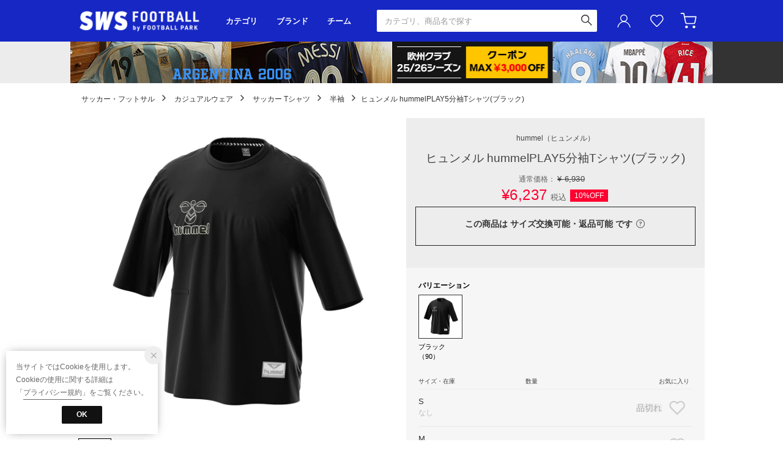

--- FILE ---
content_type: text/html;charset=UTF-8
request_url: https://www.sports-ws.com/commodity/SKOB1347D/HU618EU15878/
body_size: 148070
content:












<?xml version="1.0" encoding="UTF-8"?>
<!DOCTYPE html PUBLIC "-//W3C//DTD XHTML 1.0 Transitional//EN" "http://www.w3.org/TR/xhtml1/DTD/xhtml1-transitional.dtd">
<html xmlns="http://www.w3.org/1999/xhtml" xml:lang="ja" lang="ja">
<head>














  
    <link rel="canonical" href="https://www.sports-ws.com/commodity/SKOB1347D/HU618EU15878/">
  
  <meta http-equiv="Content-Type" content="text/html; charset=utf-8" />
  <meta name="format-detection" content="telephone=no" />
  <meta name="google-site-verification" content="22G8cKP9ehqLfwMcb2drrLYU19l6tUkGZh2GBgfQW-I" />
  <meta http-equiv="X-UA-Compatible" content="IE=edge" />
  <meta name="keywords" content="ヒュンメル hummelPLAY5分袖Tシャツ(ブラック),半袖" />
  <link rel="icon" href="https://media.aws.locondo.jp/swsstatic/common/img/favicon.svg?rev=e6bf53521b5f62494721bef1e44410d3a098fbd3_1768889016_491448" type="image/svg+xml" />
  <link rel="shortcut icon" href="https://media.aws.locondo.jp/swsstatic/common/img/favicon.ico?rev=e6bf53521b5f62494721bef1e44410d3a098fbd3_1768889016_491448" type="image/x-icon" />
  <link rel="index" title="サッカーショップ【SWS】" href="https://www.sports-ws.com" />
  <title>ヒュンメル hummelPLAY5分袖Tシャツ(ブラック) HAP4183 90 カジュアルウェア -サッカーショップ【SWS】</title>
  
    
    
      <meta name="description" content="ヒュンメル hummelPLAY5分袖Tシャツ(ブラック) HAP4183 90の商品詳細情報。サッカーショップ【SWS】は、カジュアルウェアを豊富に取り揃えています。" />
    
  
  <meta name="robots" content="INDEX,FOLLOW" />

  <!-- OGP -->
  








<meta property="og:type" content="website" />



  
  
    <meta property="og:url" content="https://www.sports-ws.com" />
  




  
  
    <meta property="og:title" content="ヒュンメル hummelPLAY5分袖Tシャツ(ブラック) HAP4183 90 カジュアルウェア | サッカーショップ【SWS】" />
  




  
    <meta property="og:image" content="https://sc3.locondo.jp/contents/commodity/shop/SKOB1347D/commodity/HU/HU618EU15878_1_l.jpg"/>
    <meta property="og:image:secure_url" content="https://sc3.locondo.jp/contents/commodity/shop/SKOB1347D/commodity/HU/HU618EU15878_1_l.jpg" />
  
  
  




  
  
    <meta property="og:description" content="ヒュンメル hummelPLAY5分袖Tシャツ(ブラック) HAP4183 90の商品詳細情報。サッカーショップ【SWS】は、カジュアルウェアを豊富に取り揃えています。" />
  






<meta property="og:locale:alternate" content="ja_JP" />
<meta property="og:locale:alternate" content="en_US" />


<meta property="og:site_name" content="サッカーショップ【SWS】" />

<input type="hidden" id="displayMode" value="pc">

  <!-- criteo -->
  








<!-- common/common/tracking/criteo-hasheEmail.jsp -->
<script>
  var displayModeEl = document.getElementById('displayMode');
  var cst = (displayModeEl && displayModeEl.value === 'pc') ? 'd' : 'm';
  var che = '';
  var criteoHashedEmailSha256 = '';

  
  
</script>


<script
  src="https://ajax.googleapis.com/ajax/libs/jquery/3.7.1/jquery.min.js"
  integrity="sha256-/JqT3SQfawRcv/BIHPThkBvs0OEvtFFmqPF/lYI/Cxo=" crossorigin="anonymous"></script>
<script src="https://cdn.jsdelivr.net/npm/jquery-validation@1.20.1/dist/jquery.validate.min.js" integrity="sha256-0xVRcEF27BnewkTwGDpseENfeitZEOsQAVSlDc7PgG0=" crossorigin="anonymous"></script>


<script
  src="https://cdnjs.cloudflare.com/ajax/libs/handlebars.js/4.7.8/handlebars.min.js"
  integrity="sha512-E1dSFxg+wsfJ4HKjutk/WaCzK7S2wv1POn1RRPGh8ZK+ag9l244Vqxji3r6wgz9YBf6+vhQEYJZpSjqWFPg9gg==" crossorigin="anonymous" referrerpolicy="no-referrer"></script>

<script defer type="text/javascript" src="/resources/js/handlebars-templates/handlebars-templates.js?rev=e6bf53521b5f62494721bef1e44410d3a098fbd3_1768889016_491448"></script>
<!-- just-handlebars-helpers -->
<script type="text/javascript" src="https://media.aws.locondo.jp/_assets/js/libs/just-handlebars-helpers@1.0.19/dist/h.no-moment.js?rev=e6bf53521b5f62494721bef1e44410d3a098fbd3_1768889016_491448"></script>
<script type="text/javascript">
  // Register just-handlebars-helpers with handlebars
  H.registerHelpers(Handlebars);
  
  // レビュー小数点切り上げ
  Handlebars.registerHelper('distanceFixed', function(distance) {
    return Number(distance.toFixed(1));
  });
</script>
<!-- affiliate -->
<script defer type="text/javascript" src='/resources/js/affiliate/click.js?rev=e6bf53521b5f62494721bef1e44410d3a098fbd3_1768889016_491448'></script>
<!-- 共通css -->
<link href="https://media.aws.locondo.jp/_assets/css/_vars.css?rev=e6bf53521b5f62494721bef1e44410d3a098fbd3_1768889016_491448" rel="stylesheet">
<link href="https://media.aws.locondo.jp/_assets/css/campaignGroup.css?rev=e6bf53521b5f62494721bef1e44410d3a098fbd3_1768889016_491448" rel="stylesheet">

<link href="https://media.aws.locondo.jp/_assets/js/libs/uikit/css/uikit-locondo.css?rev=e6bf53521b5f62494721bef1e44410d3a098fbd3_1768889016_491448" rel="stylesheet">
<script 
  src="https://cdn.jsdelivr.net/npm/uikit@3.11.1/dist/js/uikit.min.js"
  integrity="sha256-ZOFigV5yX4v9o+n9usKotr5fl9TV4T5JizfqhsXTAPY=" crossorigin="anonymous"></script>
<script
  src="https://cdn.jsdelivr.net/npm/uikit@3.21.4/dist/js/uikit-icons.min.js"
  integrity="sha256-XID2iJmvBVrsn3pKfMiZzX0n10U1jb4TxB2dA9tVSuc=" crossorigin="anonymous"></script>


<link rel="stylesheet" href="https://cdnjs.cloudflare.com/ajax/libs/awesomplete/1.1.5/awesomplete.css" >
<script src="https://cdnjs.cloudflare.com/ajax/libs/awesomplete/1.1.5/awesomplete.min.js"></script>

<!-- Google Material Icon Font , flag-icons -->
<link href="https://fonts.googleapis.com/css2?family=Material+Symbols+Outlined:opsz,wght,FILL,GRAD@20..48,100..700,0..1,-50..200" rel="stylesheet" />
<link href="https://media.aws.locondo.jp/_assets/js/libs/flag-icons/css/flag-icons.min.css?rev=e6bf53521b5f62494721bef1e44410d3a098fbd3_1768889016_491448" rel="stylesheet" />

<script type="text/javascript" src="/resources/js/dayjs/dayjs.min.js?rev=e6bf53521b5f62494721bef1e44410d3a098fbd3_1768889016_491448"></script>
<script type="text/javascript" src="/resources/js/dayjs/ja.js?rev=e6bf53521b5f62494721bef1e44410d3a098fbd3_1768889016_491448"></script>


<script defer type="text/javascript" src='/resources/js/common/jquery.notification-badge.js?rev=e6bf53521b5f62494721bef1e44410d3a098fbd3_1768889016_491448'></script>


<script type="text/javascript" src="https://media.aws.locondo.jp/_assets/js/fnLoading.js?rev=e6bf53521b5f62494721bef1e44410d3a098fbd3_1768889016_491448"></script>


<script type="text/javascript" src="https://media.aws.locondo.jp/_assets/js/handlebars_helper_imageRatio.js?rev=e6bf53521b5f62494721bef1e44410d3a098fbd3_1768889016_491448"></script>

<script type="module" src="https://media.aws.locondo.jp/contents/js/app/modal_notification_inApp.js?rev=e6bf53521b5f62494721bef1e44410d3a098fbd3_1768889016_491448"></script>
<link href="https://media.aws.locondo.jp/contents/css/app/modal_notification_inApp.css?rev=e6bf53521b5f62494721bef1e44410d3a098fbd3_1768889016_491448" rel="stylesheet">



  
  <!-- gtm -->
  








<!-- Google Tag Manager -->
<script>(function(w,d,s,l,i){w[l]=w[l]||[];w[l].push({'gtm.start':
    new Date().getTime(),event:'gtm.js'});var f=d.getElementsByTagName(s)[0],
    j=d.createElement(s),dl=l!='dataLayer'?'&l='+l:'';j.async=true;j.src=
    'https://www.googletagmanager.com/gtm.js?id='+i+dl;f.parentNode.insertBefore(j,f);
    })(window,document,'script','dataLayer','GTM-5L5NXPN');</script>
<!-- End Google Tag Manager -->
  <!-- /gtm -->
  <!-- locondo tracking -->
  










<script type="text/javascript">
  var __ti = '1f2f95b2-5a43-4922-b323-6a1f1ad3f8a7';
  var __vi = '1f2f95b2-5a43-4922-b323-6a1f1ad3f8a7';
  var __dm = 'pc';
  var __he = '';
  var __cc = '';
  var __si = 'sws';
  var __ts = '20260124095826';
  var __tu = 'https://analysis.aws.locondo.jp/tracking';
  var __rf = document.referrer;
  var __hf = document.location.href;
  var __pt = document.location.href.split('?')[0];
  var __pl = navigator.platform;
  
  // SHOPOP トラッキングAPI URL
  var __shopopTrackingImageApiUrl = 'https://analysis.aws.locondo.jp/shopop/tracking';
  // 商品動画 トラッキングAPI URL
  var __commodityVideoTrackingApiUrl = 'https://analysis.aws.locondo.jp/commodity-video/tracking';
</script>
<script type="text/javascript" src='/resources/js/analysis/tracker.js?rev=e6bf53521b5f62494721bef1e44410d3a098fbd3_1768889016_491448' defer></script>


<input type="hidden" name="trackCommodityVideo" value="false">
  <!-- /locondo tracking -->


</head>
<body class="site_sws">






  <!-- gtm -->
  








<!-- Google Tag Manager (noscript) -->
<noscript><iframe src="https://www.googletagmanager.com/ns.html?id=GTM-5L5NXPN"
  height="0" width="0" style="display:none;visibility:hidden"></iframe></noscript>
<!-- End Google Tag Manager (noscript) -->
  <!-- /gtm -->
  


<input type="hidden" id="baseUrl" value='/'/>
<input type="hidden" id="api_url_base" value='https://api.aws.locondo.jp'>
<input type="hidden" id="contextPath" value="" />

<input type="hidden" id="url_base" value="/">
<input type="hidden" id="image_url_base" value="https://sc3.locondo.jp/contents/">
<input type="hidden" id="css_url_base"   value="https://media.aws.locondo.jp/contents/">

<input type="hidden" id="__locoad_tracking_url_base" value="https://analysis.aws.locondo.jp/locoad">




  
  
  
  
    <input type="hidden" id="commercialtypeNumber" value="all"/>
  

















<script src="https://cdn.jsdelivr.net/npm/i18next@23.7.6/i18next.min.js"></script>
<script>
i18next.init({
  lng: $('#siteLanguage')[0] ? $('#siteLanguage').val() : 'ja',
  ns: 'default',
  debug: false,
});
</script>
<script defer type="text/javascript" src="/resources/js/i18n-message/default-msg-ja.js?rev=e6bf53521b5f62494721bef1e44410d3a098fbd3_1768889016_491448"></script>
<script defer type="text/javascript" src="/resources/js/i18n-message/default-msg-en.js?rev=e6bf53521b5f62494721bef1e44410d3a098fbd3_1768889016_491448"></script>
<script defer type="text/javascript" src="https://media.aws.locondo.jp/_assets/js/i18n-message/assets-msg-ja.js?rev=e6bf53521b5f62494721bef1e44410d3a098fbd3_1768889016_491448"></script>
<script defer type="text/javascript" src="https://media.aws.locondo.jp/_assets/js/i18n-message/assets-msg-en.js?rev=e6bf53521b5f62494721bef1e44410d3a098fbd3_1768889016_491448"></script>



<script>
function wrapI18nUrl(url) {
  if (!$('#siteLanguage')[0]) {
    // 言語設定なし
    return url;
  }
  
  const lang = $('#siteLanguage').val();
  const languages = ['ja', 'en'];
  if (!url || !url.startsWith('/') || languages.some(l => url.startsWith('/' + l + '/'))) {
    // URL引数なし or URLがルートパス指定以外 or URLに言語設定が行われている
    return url;
  }

  // それぞれの言語のURLパスをセット
  switch (lang) {
  case 'ja':
    // 日本語の場合は、URLの操作を行わない
    return url;
  case 'en':
    return '/en' + url;
  default:
    return url;
  }
} 

$.ajaxPrefilter(function (option) {
  option.url = wrapI18nUrl(option.url);
});  
</script>


  
  
  
    










<!-- ShopCode #ID -->
<input type="hidden" id="shopCode" value="SKOB1347D">










<!-- header-element-1.jsp -->

<input type="hidden" id="swsCityCode" value="kobudo-football" />

<link rel="stylesheet" type="text/css" href="https://media.aws.locondo.jp/_assets/css/pc/common-base.css?rev=e6bf53521b5f62494721bef1e44410d3a098fbd3_1768889016_491448" media="all" charset="UTF-8" />
<link rel="stylesheet" type="text/css" href="https://media.aws.locondo.jp/_assets/css/pc/common-footer.css?rev=e6bf53521b5f62494721bef1e44410d3a098fbd3_1768889016_491448" media="all" charset="UTF-8" />
<link rel="stylesheet" type="text/css" href="https://media.aws.locondo.jp/_assets/css/pc/common-boem_style.css?rev=e6bf53521b5f62494721bef1e44410d3a098fbd3_1768889016_491448" media="all" charset="UTF-8" />
<link rel="stylesheet" type="text/css" href="https://media.aws.locondo.jp/_assets/css/style_father.css?rev=e6bf53521b5f62494721bef1e44410d3a098fbd3_1768889016_491448" media="all" charset="UTF-8" />
<link href="https://fonts.googleapis.com/css?family=Oswald" rel="stylesheet">
<link href="https://fonts.googleapis.com/css?family=Open+Sans%7CTeko" rel="stylesheet">
<link href="https://fonts.googleapis.com/css?family=Lato" rel="stylesheet">


  <link rel="stylesheet" type="text/css" href="https://media.aws.locondo.jp/_assets/css/pc/common-switching.css?rev=e6bf53521b5f62494721bef1e44410d3a098fbd3_1768889016_491448" media="all" charset="UTF-8" />



<link rel="stylesheet" type="text/css" href="https://media.aws.locondo.jp/swsstatic/common/css/pc/sws_common-header.css?rev=e6bf53521b5f62494721bef1e44410d3a098fbd3_1768889016_491448" media="all" charset="UTF-8" />
<link rel="stylesheet" type="text/css" href="https://media.aws.locondo.jp/swsstatic/common/css/pc/sws_common-style.css?rev=e6bf53521b5f62494721bef1e44410d3a098fbd3_1768889016_491448" media="all" charset="UTF-8" />
<script type="text/javascript" src="https://media.aws.locondo.jp/_assets/js/pc/common.js?rev=e6bf53521b5f62494721bef1e44410d3a098fbd3_1768889016_491448" charset="UTF-8"></script>


<script src="https://media.aws.locondo.jp/_assets/js/libs/lazyload/lazyload.min.js?rev=e6bf53521b5f62494721bef1e44410d3a098fbd3_1768889016_491448"></script>
<script src="https://media.aws.locondo.jp/_assets/js/libs/lazyload/lazyload.instance.js?rev=e6bf53521b5f62494721bef1e44410d3a098fbd3_1768889016_491448"></script>
<link rel="stylesheet" type="text/css" href="https://media.aws.locondo.jp/_assets/js/libs/lazyload/lazyload.css?rev=e6bf53521b5f62494721bef1e44410d3a098fbd3_1768889016_491448" />



<script type="text/javascript" src="https://media.aws.locondo.jp/_assets/js/libs/Remodal/remodal.js?rev=e6bf53521b5f62494721bef1e44410d3a098fbd3_1768889016_491448"></script>
<link rel="stylesheet" type="text/css" href="https://media.aws.locondo.jp/_assets/js/libs/Remodal/remodal-default-theme.css?rev=e6bf53521b5f62494721bef1e44410d3a098fbd3_1768889016_491448" media="all" charset="UTF-8" />
<link rel="stylesheet" type="text/css" href="https://media.aws.locondo.jp/_assets/js/libs/Remodal/remodal.css?rev=e6bf53521b5f62494721bef1e44410d3a098fbd3_1768889016_491448" media="all" charset="UTF-8" />

<link rel="stylesheet" href="https://cdnjs.cloudflare.com/ajax/libs/slick-carousel/1.8.1/slick.min.css" />
<link rel="stylesheet" href="https://cdnjs.cloudflare.com/ajax/libs/slick-carousel/1.8.1/slick-theme.min.css" />
<script src="https://cdnjs.cloudflare.com/ajax/libs/slick-carousel/1.8.1/slick.min.js"></script>

<link rel="stylesheet" href="https://media.aws.locondo.jp/_assets/js/libs/tippy/light.css?rev=e6bf53521b5f62494721bef1e44410d3a098fbd3_1768889016_491448" />
<script src="https://media.aws.locondo.jp/_assets/js/libs/tippy/popper.min.js?rev=e6bf53521b5f62494721bef1e44410d3a098fbd3_1768889016_491448"></script>
<script src="https://media.aws.locondo.jp/_assets/js/libs/tippy/index.all.min.js?rev=e6bf53521b5f62494721bef1e44410d3a098fbd3_1768889016_491448"></script>


<script src="https://media.aws.locondo.jp/_assets/js/jquery.ranking.js?rev=e6bf53521b5f62494721bef1e44410d3a098fbd3_1768889016_491448"></script>
<script type="text/javascript" src="https://media.aws.locondo.jp/_assets/js/api-commodityranking.js?rev=e6bf53521b5f62494721bef1e44410d3a098fbd3_1768889016_491448"></script>


<script type="text/javascript" src='/resources/js/store.legacy.min.js?rev=e6bf53521b5f62494721bef1e44410d3a098fbd3_1768889016_491448'></script>
<script type="text/javascript" src='/resources/js/search/search-history.js?rev=e6bf53521b5f62494721bef1e44410d3a098fbd3_1768889016_491448'></script>


<script type="text/javascript" src='/resources/js/suggestSearch/pc-suggest.js?rev=e6bf53521b5f62494721bef1e44410d3a098fbd3_1768889016_491448'></script>


<script src='/resources/js/js.cookie.js?rev=e6bf53521b5f62494721bef1e44410d3a098fbd3_1768889016_491448'></script>
<script type="text/javascript" src='/resources/js/commodity/commodity-history.js?rev=e6bf53521b5f62494721bef1e44410d3a098fbd3_1768889016_491448'></script>


<script defer type="text/javascript" src="https://media.aws.locondo.jp/_assets/js/api-headerInfo.js?rev=e6bf53521b5f62494721bef1e44410d3a098fbd3_1768889016_491448"></script>


<link rel="stylesheet" type="text/css" href="https://media.aws.locondo.jp/swsstatic/common/css/pc/sws_toku_hbs_style.css">
<script src="https://media.aws.locondo.jp/swsstatic/common/js/pc/pc-toku_hbs.js"></script>


<script defer type="text/javascript" src="https://media.aws.locondo.jp/swsstatic/common/js/sws_service_config.js?rev=e6bf53521b5f62494721bef1e44410d3a098fbd3_1768889016_491448"></script>
<script defer type="text/javascript" src="https://media.aws.locondo.jp/_assets/js/content-guide-sws.js?rev=e6bf53521b5f62494721bef1e44410d3a098fbd3_1768889016_491448"></script>

<script defer type="text/javascript" src="https://media.aws.locondo.jp/swsstatic/common/js/sws_pc-common.js?rev=e6bf53521b5f62494721bef1e44410d3a098fbd3_1768889016_491448"></script>
<script type="module" src="https://media.aws.locondo.jp/swsstatic/common/js/sws_normalization/main.js?rev=e6bf53521b5f62494721bef1e44410d3a098fbd3_1768889016_491448"></script>
<script src="https://media.aws.locondo.jp/swsstatic/common/js/sws_categoryList.js?rev=e6bf53521b5f62494721bef1e44410d3a098fbd3_1768889016_491448"></script>

<noscript>
  <div class="noscript">
    <div class="noscript-inner">
      <p>
        <strong>お使いのブラウザは、JavaScript機能が有効になっていません。</strong>
      </p>
      <p>このウェブサイトの機能をご利用される場合は、お使いのブラウザでJavaScriptを有効にしてください。</p>
    </div>
  </div>
</noscript>


<div id="headerInformation"></div>


  
    <div class="globalWrap -football" data-shop-categorycode="football"><!-- footer内で閉じる -->
  
  
  
  
  


<!-- お知らせ欄 info_box_top -->
<div class="clearfix info-ld pc" id="info_box_top">
  <span id="informationsInHeader"></span>
</div>
<!-- /お知らせ欄 -->



<div class="pcHeader" data-gtm-click="pcHeader">
  <div class="inner">
    <h1 class="siteLogo">
      <a href="/" title="SWS football">サッカーショップ【SWS】</a>
    </h1>
    <div class="pcHeaderNav">
      <div class="pcHeaderNavItem -category" data-gtm-click="pcHeader_category">
        <button class="dropBtn">カテゴリ</button>
        <div uk-dropdown="boundary: .pcHeader;boundary-align: true">
          <div class="inner">
            <ul uk-accordion="multiple: true" id="_js_pcHeaderNavCategory_1">
              <li class="categoryList" data-item="footbl_uniform_edit">
                <a class="uk-accordion-title" href="#">代表･クラブユニフォーム</a>
                <ul class="uk-accordion-content" id="_js_pcHeaderNavCategory_team"></ul>
                <script>
                  Handlebars.registerHelper("ifEquals", function (a, b, options) {
                    if (a == b) {
                      return options.fn(this);
                    }
                    return options.inverse(this);
                  });
                  Handlebars.registerHelper('ifNotEquals', function (a, b, options) {
                      if (a != b) { return options.fn(this); }
                      return options.inverse(this);
                  });
                </script>
                <script type="text/x-handlebars-template" id="pcHeaderNavCategory-template_team">
                  {{#each this}}
                    {{#each list}}
                      {{#ifEquals name "すべて"}}
                        <li class="item -all-team"><a href="../../{{url}}">{{../group}}すべて</a></li>
                      {{/ifEquals}}
                      {{#ifNotEquals name "すべて"}}
                        <li class="item"><a href="../../{{url}}">{{name}}</a></li>
                      {{/ifNotEquals}}
                    {{/each}}
                  {{/each}}
                </script>
              </li>
            </ul>
            <ul uk-accordion="multiple: true" id="_js_pcHeaderNavCategory_2">
            </ul>
            <ul uk-accordion="multiple: true" id="_js_pcHeaderNavCategory_3">
              <li class="itemExtra"><a href="/contents/fp_team">チームオーダー</a></li>
              <li class="itemExtra"><a href="/category/footbl_training%7Cfootbl_casual?markingEnabledFlag=1">マーキング</a></li>
            </ul>
            <script type="text/x-handlebars-template" id="pcHeader-template_category_1">
              {{#each this}}
                {{#ifEquals category.pc_col "1"}}
                <li class="categoryList" data-item="{{category.code}}">
                  <a class="uk-accordion-title" href="#">{{category.name}}</a>
                  <ul class="uk-accordion-content">
                    {{#each category_child}}
                      {{#ifEquals @index "0"}}
                        <li><a href="/category/{{../category.code}}">すべて</a></li>
                      {{/ifEquals}}
                        <li><a href="/category/{{code}}">{{name}}</a></li>
                    {{/each}}
                  </ul>
                </li>
                {{/ifEquals}}
              {{/each}}
            </script>
            <script type="text/x-handlebars-template" id="pcHeader-template_category_2">
              {{#each this}}
                {{#ifEquals category.pc_col "2"}}
                <li class="categoryList" data-item="{{category.code}}">
                  <a class="uk-accordion-title" href="#">{{category.name}}</a>
                  <ul class="uk-accordion-content">
                    {{#each category_child}}
                      {{#ifEquals @index "0"}}
                        <li><a href="/category/{{../category.code}}">すべて</a></li>
                      {{/ifEquals}}
                        <li><a href="/category/{{code}}">{{name}}</a></li>
                    {{/each}}
                  </ul>
                </li>
                {{/ifEquals}}
              {{/each}}
            </script>
            <script type="text/x-handlebars-template" id="pcHeader-template_category_3">
              {{#each this}}
                {{#ifEquals category.pc_col "3"}}
                <li class="categoryList" data-item="{{category.code}}">
                  <a class="uk-accordion-title" href="#">{{category.name}}</a>
                  <ul class="uk-accordion-content">
                    {{#each category_child}}
                      {{#ifEquals @index "0"}}
                        <li><a href="/category/{{../category.code}}">すべて</a></li>
                      {{/ifEquals}}
                        <li><a href="/category/{{code}}">{{name}}</a></li>
                    {{/each}}
                  </ul>
                </li>
                {{/ifEquals}}
              {{/each}}
            </script>
          </div>
        </div>
      </div>
      <div class="pcHeaderNavItem -brand" data-gtm-click="pcHeader_brand">
        <button class="dropBtn">ブランド</button>
        <div uk-dropdown="boundary: .pcHeader;boundary-align: true">
          <div class="inner">
            <ul class="logoList" id="_js_pcHeaderNavItem_logoList">
            </ul>
            <script type="text/x-handlebars-template" id="pcHeaderNavItem-template_logoList">
              {{#each this}}
              <li class="logoListItem">
                <a href="{{url}}">
                  <div class="wrap"><img src="https://media.aws.locondo.jp/swsstatic/common/img/logo_brand/{{image}}?rev=e6bf53521b5f62494721bef1e44410d3a098fbd3_1768889016_491448" alt="{{alt}}"></div>
                  <span>{{alt}}</span>
                </a>
              </li>
              {{/each}}
              <li class="logoListItem -toBrandList">
                <a href="/catalog/brand-list">
                  <span>ブランド一覧</span>
                </a>
              </li>
            </script>
          </div>
        </div>
      </div>
      <div class="pcHeaderNavItem -team" data-gtm-click="pcHeader_team">
        <button class="dropBtn">チーム</button>
        <div uk-dropdown="boundary: .pcHeader;boundary-align: true">
          <div class="inner">
            <div id="_js_pcHeaderNavItem_team"></div>
            <div class="toTeamList"><a href="/contents/team-list-static">チーム一覧</a></div>
          </div>
        </div>
        <script type="text/x-handlebars-template" id="pcHeaderNavItem-template_team">
          {{#each this}}
          <div class="col">
            <p class="listHeading">{{group}}</p>
            {{#each area}}
            <div class="teamListWrap">
              <p class="headingSub">{{@key}}</p>
              <ul class="teamList">
                {{#each this}}
                <li><a href="../../team/{{code}}">{{name}}</a></li>
                {{/each}}
              </ul>
            </div>
            {{/each}}
          </div>
          {{/each}}
        </script>
      </div>
      <div class="pcHeaderNavItem -home">
        <a href="/top">HOME</a>
      </div>
    </div>
    
    









<!-- header-element-2.jsp -->
<div class="pcHeader-searchBox" data-gtm-click="pcHeader_searchBox">
  <form id="search_mini_form" action="/search" method="get">
    
    <input type="hidden" name="fromid" value="search_mini_form">
    <div class="search_box">
      <div>
        <div class="wrap_searchText">
          <input id="searchText" name="searchWord" class="input" type="text" placeholder="カテゴリ、商品名で探す" value="" autocomplete="off">
        </div>
        <div class="wrap_searchbutton">
          <button class="searchbutton" type="submit" width="24" height="24"></button>
        </div>
      </div>
      <div class="suggestBox">
        <div class="suggestBox_innner">
          <div id="output_searchHistory" class="output_suggest"></div>
          <div id="output_suggestA" class="output_suggest"></div>
          <div id="output_suggestB" class="output_suggest"></div>
        </div>
      </div>
      <div id="auto_indicator" class="search_autocomplete autocomplete" style="border-color: rgb(232, 233, 237); display: none; ">検索中...</div>
    </div>
  </form>
</div>
<!-- section user info -->
<div class="pcHeader-userMenu" data-gtm-click="pcHeader_userMenu">
  
  
    <div class="userMenuItem -login">
      <a class="wrapUserIcon" href="/login"><i uk-icon="user" class="uk-icon"></i>ユーザーアイコン(login)</a>
      <div uk-dropdown="boundary:.pcHeader > .inner;boundary-align: true;pos:bottom-right; shift: false; flip: false">
        <ul>
          <li class="item -toLogin"><a href="/login">ログイン</a></li>
          <li class="item -toCustomerRegister"><a href="/customer/customer-register">新規会員登録 (無料)</a></li>
        </ul>
      </div>
    </div>
    <div class="userMenuItem -favorite">
      <a href="/mypage/favorite-list/" class="arr_none">
        お気に入り<i class="icon_favorite"></i>
      </a>
    </div>
  

  
  
  <div class="userMenuItem -cart">
    <a href="/cart/?commercialType=0">
      カート<div class="js-cartCount"></div>
    </a>
  </div>
</div>
  </div>

  <!-- お知らせ欄 info_box_bottom -->
  <div class="clearfix info-ld pc" id="info_box_bottom">
    <span id="informationsOnGrobalNavi"></span>
  </div>
  <!-- /お知らせ欄 -->

</div><!-- /pcHeader -->











<!-- header-element-3.jsp -->

<script type="text/x-handlebars-template" id="pcHeader_searchHistory_template">
  {{#if this}}
    <h4 class="itemSuggestTitle">検索履歴</h4>
    <ul id="searchHistoryList" class="suggest_searchHistory indexList">
      {{#each this}}
        <li class="indexItem">
          <div class="indexItemContent" data-title-localStorage="{{title}}">
            <div class="indexItemHeading">
              <a class="inner" href="{{url}}">{{title}}</a>
            </div>
          </div>
          <span class="deleteHistoryList"></span>
        </li>
      {{/each}}
    </ul>
  {{/if}}
</script>
<!--  関連アイテムテンプレート -->
<script id="SuggestCommodities" type="text/x-handlebars-template">
  {{#if Commodities}}
    <h4 class="itemSuggestTitle">関連アイテム</h4>
    <ul class="SuggestCommoditiesList">
      {{#each Commodities}}
        <li><a href="/{{url}}"><span><img src="{{image}}" width="70" height="70"></span><span>{{name}}</span></a></li>
      {{/each}}
    </ul>
  {{/if}}
</script>
<!-- /suggest-search settings -->












<!--CustomerCode-->


<script>
  const gaCustomerCode = $('#gaCustomerCode').val();
  const gaCustomerGroupId = $('#gaCustomerGroupId').val();
  const gaBoemCustomerNo = $('#gaBoemCustomerNo').val();
  const canPushGA = (gaCustomerCode !== '' && gaCustomerCode !== undefined) ? true : false; 

  if(canPushGA) {
    const userData = {
    login_id: gaCustomerCode,
    
    user_status: gaCustomerGroupId
    };
    window.dataLayer = window.dataLayer || [];
    window.dataLayer.push(userData);
  }
</script>






<input type="hidden" id="siteName" value="SWS football">









<!-- common/templates/header-config.jsp -->
<input type="hidden" id="siteDomain" value="www.sports-ws.com">
<input type="hidden" id="siteTitle" value="サッカーショップ【SWS】">
<input type="hidden" id="schema" value="sws">
<input type="hidden" id="isOneBrand" value="false">
<input type="hidden" id="isConvertable" value="">
<input type="hidden" id="convertReturnMethod" value="">
<input type="hidden" id="convertRequestDeadlineDays" value="">
<input type="hidden" id="properIsReturnable" value="">
<input type="hidden" id="saleIsReturnable" value="">
<input type="hidden" id="returnReturnMethod" value="">
<input type="hidden" id="properReturnFee" value="">
<input type="hidden" id="saleReturnFee" value="">
<input type="hidden" id="returnRequestDeadlineDays" value="">
<input type="hidden" id="giftService" value="false">
<input type="hidden" id="hasDeluxeGift" value="false">
<input type="hidden" id="giftCost" value="">
<input type="hidden" id="tagcutCost" value="">
<input type="hidden" id="deluxeCost" value="">
<input type="hidden" id="pointService" value="true">
<input type="hidden" id="pointRate" value="0.0">
<input type="hidden" id="pointPeriod" value="6">
<input type="hidden" id="pointGivenDaysAfterShipping" value="">
<input type="hidden" id="reviewService" value="true">
<input type="hidden" id="reviewPointService" value="true">
<input type="hidden" id="useReviewLot" value="true">
<input type="hidden" id="reviewPointRate" value="">
<input type="hidden" id="deliveryChargePost" value="">
<input type="hidden" id="deliveryChargeLate" value="">
<input type="hidden" id="deliveryChargeDate" value="">
<input type="hidden" id="deliveryChargeFast" value="">
<input type="hidden" id="deliveryChargeExpress" value="">
<input type="hidden" id="expressDeliveryCommission" value="">
<input type="hidden" id="freeShippingAmount" value="8000">
<input type="hidden" id="commissionCod" value="">
<input type="hidden" id="commissionCard" value="">
<input type="hidden" id="commissionCvs" value="">
<input type="hidden" id="commissionPayeasy" value="">
<input type="hidden" id="commissionPaypay" value="">
<input type="hidden" id="commissionDocomo" value="">
<input type="hidden" id="commissionAu" value="">
<input type="hidden" id="commissionSoftBank" value="">
<input type="hidden" id="commissionYamato" value="">
<input type="hidden" id="isPrepaidSite" value="">
<input type="hidden" id="hasCustomerGroup" value="true">

<input type="hidden" id="customerGroupTotalEndIntervalDays" value="">
<input type="hidden" id="customerGroupRangePeriod" value="">
<input type="hidden" id="returnConvertReviewable" value="false">
<input type="hidden" id="amazonPayOption" value="">
<input type="hidden" id="enableGlobalOrder" value="false">
<input type="hidden" id="enableMultiLanguage" value="false">
<input type="hidden" id="isBackOrder" value="false">
<input type="hidden" id="useSmari" value="">

  






















<!-- common/pc/commodity/commodity-top-area.jsp -->
  

  


  
<!-- ヘッダ引き継ぎ用変数 -->

  
  
  
  


<input type="hidden" id="catalogParam" value="">

<!-- ▽ 固有css ▽ -->
<link rel="stylesheet" type="text/css" href="https://media.aws.locondo.jp/_assets/css/pc/content-product-koichi.css?rev=e6bf53521b5f62494721bef1e44410d3a098fbd3_1768889016_491448" media="all" charset="UTF-8" />

<script type="text/javascript" src="/resources/js/i18n-message/commodity-msg-ja.js?rev=e6bf53521b5f62494721bef1e44410d3a098fbd3_1768889016_491448"></script>
<script type="text/javascript" src="/resources/js/i18n-message/commodity-msg-en.js?rev=e6bf53521b5f62494721bef1e44410d3a098fbd3_1768889016_491448"></script>

<script type="text/javascript" src='/resources/js/commodity/jquery.commodity.js?rev=e6bf53521b5f62494721bef1e44410d3a098fbd3_1768889016_491448'></script>
<script type="text/javascript" src='/resources/js/commodity/jquery.commodity-pc.js?rev=e6bf53521b5f62494721bef1e44410d3a098fbd3_1768889016_491448'></script>
<script type="text/javascript" src='/resources/js/commodity/jquery.commodity-different-color.js?rev=e6bf53521b5f62494721bef1e44410d3a098fbd3_1768889016_491448'></script>
<script type="text/javascript" src='/resources/js/commodity/jquery.commodity-review-summary.js?rev=e6bf53521b5f62494721bef1e44410d3a098fbd3_1768889016_491448'></script>
<!--  採寸 -->
<script type="text/javascript" src='/resources/js/common/jquery.measurement.js?rev=e6bf53521b5f62494721bef1e44410d3a098fbd3_1768889016_491448'></script>
<!-- レビュー -->
<script type="text/javascript" src="https://media.aws.locondo.jp/_assets/js/pc/pc-api-review.js?rev=e6bf53521b5f62494721bef1e44410d3a098fbd3_1768889016_491448"></script>
<!-- マイサイズ -->
<script type="text/javascript" src='/resources/js/js.cookie.js?rev=e6bf53521b5f62494721bef1e44410d3a098fbd3_1768889016_491448'></script>
<script type="text/javascript" src='/resources/js/common/jquery.mysize-common.js?rev=e6bf53521b5f62494721bef1e44410d3a098fbd3_1768889016_491448'></script>
<!-- lazyload -->
<script src="https://media.aws.locondo.jp/_assets/js/libs/lazyload/lazyload.min.js?rev=e6bf53521b5f62494721bef1e44410d3a098fbd3_1768889016_491448"></script>
<script src="https://media.aws.locondo.jp/_assets/js/libs/lazyload/lazyload.instance.js?rev=e6bf53521b5f62494721bef1e44410d3a098fbd3_1768889016_491448"></script>
<link rel="stylesheet" type="text/css" href="https://media.aws.locondo.jp/_assets/js/libs/lazyload/lazyload.css?rev=e6bf53521b5f62494721bef1e44410d3a098fbd3_1768889016_491448" />
<!-- お気に入りブランド -->
<script type="text/javascript" src="/resources/js/brand/mybrand.js?rev=e6bf53521b5f62494721bef1e44410d3a098fbd3_1768889016_491448"></script>
<!-- クーポン/カウントダウン -->
<script type="text/javascript" src="https://media.aws.locondo.jp/_assets/js/pc/pc-commodity-koichi.js?rev=e6bf53521b5f62494721bef1e44410d3a098fbd3_1768889016_491448"></script>
<!-- アフィリエイト -->
<script defer type="text/javascript" src='/resources/js/affiliate/click.js?rev=e6bf53521b5f62494721bef1e44410d3a098fbd3_1768889016_491448'></script>


  








<!-- common/common/commodity/elm_hiddenMarkingSettingsInputs.jsp -->

<script type="text/javascript" src='/resources/js/commodity/commodity-marking.js?rev=e6bf53521b5f62494721bef1e44410d3a098fbd3_1768889016_491448'></script>
















<!------- ▽ contents_ver4 ▽ ------->
<section id="contents_ver4" class="product_main">

  <!-- breadcrumbs -->
  <div id="breadcrumbsList" class="breadcrumbs clearfix breadcrumbs_child">
    <p><a href="javascript:history.back();">
      [ 前に戻る ]
      
      </a></p>
  </div>
  









<!-- common/common/commodity/elm_commodity-breadcrumbs_template.jsp -->
<script type="text/x-handlebars-template" id="commodity-breadcrumbs_template">
  {{#each breadcrumbs}}
    <ul class="clearfix">
        
          
          
            <li><a href="/">ホーム</a></li>
          
        
        {{#each ancestors}}
          {{#if category_code}}
            <li  data-breadcrumbsName="{{formatBreadcrumbs-Home category_name_pc}}"><a href="{{../../base_url}}category/{{formatLinkCatalogParam category_code}}">{{formatBreadcrumbs-Home category_name_pc}}</a></li>
          {{/if}}
        {{/each}} 
        <li data-breadcrumbsName="{{category_name_pc}}"><a href="{{../base_url}}category/{{formatLinkCatalogParam category_code}}">{{category_name_pc}}</a></li>
    </ul>
  {{/each}}
</script>
  <script type="text/javascript" src="https://media.aws.locondo.jp/_assets/js/pc/pc-breadcrumbs.js?rev=e6bf53521b5f62494721bef1e44410d3a098fbd3_1768889016_491448"></script>

  <script type="application/ld+json">
    {
      "@context": "https://schema.org",
      "@type": "BreadcrumbList",
      "itemListElement": [{
        "@type": "ListItem",
        "position": 1,
        "name": "SWS football",
        "item": "https://www.sports-ws.com"
      }
        
        ,{
          "@type": "ListItem",
          "position": 2,
          "name": "スポーツ・アウトドア",
          "item": "https://www.sports-ws.com/category/sports_gear/"
        }
        
        ,{
          "@type": "ListItem",
          "position": 3,
          "name": "サッカー・フットサル",
          "item": "https://www.sports-ws.com/category/football/"
        }
        
        ,{
          "@type": "ListItem",
          "position": 4,
          "name": "カジュアルウェア",
          "item": "https://www.sports-ws.com/category/footbl_casual/"
        }
        
        ,{
          "@type": "ListItem",
          "position": 5,
          "name": "サッカー Tシャツ",
          "item": "https://www.sports-ws.com/category/fb_cas_tee/"
        }
        
        ,{
          "@type": "ListItem",
          "position": 6,
          "name": "半袖",
          "item": "https://www.sports-ws.com/category/fb_cas_tee_ssl/"
        }
        
        ,{
          "@type": "ListItem",
          "position": 7,
          "name": "ヒュンメル hummelPLAY5分袖Tシャツ(ブラック)"
        }
      ]
    }
  </script>

  <!----------------------------
  product_contents
  ----------------------------->
  <div id="product_contents" class="product_contents multiBrand  discountPeriod">

    <input type="hidden" id="commodityCode" value="HU618EU15878"/>
    <input type="hidden" id="shopCode" value="SKOB1347D"/>
    <input type="hidden" id="brandCode" value="HU618"/>
    <input type="hidden" id="commodityKind" value="apparel"/>
    <input type="hidden" id="relatedCategory1" value="fb_cas_tee_ssl"/>
    <input type="hidden" id="searchBrandName" value='hummel'>
    <input type="hidden" id="ProductItemName" value='ヒュンメル hummelPLAY5分袖Tシャツ(ブラック)'>
    <input type="hidden" id="kokuinEnabledFlag" value="false">

    <!-- ▼お気に入り完了メッセージ▼ -->
    

    <!-- ▼エラー表示領域▼ -->
    









<!-- webapp/WEB-INF/views/common/pc/commodity/commodity-main-image.jsp -->

<div id="product_img" class="product_img">
  <ul class="item-icons clearfix">
    
    
    
    
    
    
    
    
    
    
    
    
    
    
  </ul>

  <section class="mainImage-container" data-commoditycode="HU618EU15878">
    








<!-- common/common/commodity/elm_mainImage-carousel.jsp -->


<link rel="stylesheet" href="https://cdn.jsdelivr.net/npm/swiper@11.2.10/swiper-bundle.min.css"
  integrity="sha256-dMpqrlRo28kkeQw7TSGaCJuQo0utU6D3yjpz5ztvWrg=" crossorigin="anonymous">
<script src="https://cdn.jsdelivr.net/npm/swiper@11.2.10/swiper-bundle.min.js"
  integrity="sha256-mF8SJMDu7JnTZ6nbNeWORLIefrnORYMbFbTBCOQf2X8=" crossorigin="anonymous"></script>

<link rel="stylesheet" href="https://cdnjs.cloudflare.com/ajax/libs/photoswipe/5.4.4/photoswipe.min.css"
  integrity="sha512-LFWtdAXHQuwUGH9cImO9blA3a3GfQNkpF2uRlhaOpSbDevNyK1rmAjs13mtpjvWyi+flP7zYWboqY+8Mkd42xA==" crossorigin="anonymous" />
<script src="https://cdnjs.cloudflare.com/ajax/libs/photoswipe/5.4.4/umd/photoswipe.umd.min.js"
  integrity="sha512-BXwwGU7zCXVgpT2jpXnTbioT9q1Byf7NEXVxovTZPlNvelL2I/4LjOaoiB2a19L+g5za8RbkoJFH4fMPQcjFFw==" crossorigin="anonymous"></script>
<script src="https://cdnjs.cloudflare.com/ajax/libs/photoswipe/5.4.4/umd/photoswipe-lightbox.umd.min.js"
  integrity="sha512-D16CBrIrVF48W0Ou0ca3D65JFo/HaEAjTugBXeWS/JH+1KNu54ZOtHPccxJ7PQ44rTItUT6DSI6xNL+U34SuuQ==" crossorigin="anonymous"></script>

<!-- 商品画像 ホバーzoom -->
<script src="https://cdn.jsdelivr.net/npm/drift-zoom@1.5.1/dist/Drift.min.js"
  integrity="sha256-NxFJQwrCJ6A6W+FDv0+2D3hSIJDsa7rYryH/nKfQUaw=" crossorigin="anonymous"></script>
<link rel="stylesheet" href="https://cdn.jsdelivr.net/npm/drift-zoom@1.5.1/dist/drift-basic.min.css"
  integrity="sha256-f4BX1RWWppaSo5emBm6+8dHL8OIzuKLhAWLy6MNjndk=" crossorigin="anonymous">

<link href="https://media.aws.locondo.jp/_assets/css/commodity-mainImage.css?rev=e6bf53521b5f62494721bef1e44410d3a098fbd3_1768889016_491448" rel="stylesheet"/>
<script src="https://media.aws.locondo.jp/_assets/js/commodity-photoswipe-options.js?rev=e6bf53521b5f62494721bef1e44410d3a098fbd3_1768889016_491448"></script>
<script src="https://media.aws.locondo.jp/_assets/js/commodity-mainImage.js?rev=e6bf53521b5f62494721bef1e44410d3a098fbd3_1768889016_491448"></script>


<div class="mainImage-carousel">
  <div class="inner swiper-wrapper" id="mainImage-group">
    
    
    
    

    
    
      
        
        
        
        
          <figure class="swiper-slide" data-img="image-file">
            <a href="https://sc3.locondo.jp/contents/commodity_image/HU/HU618EU15878_1_l.jpg"
               data-pswp-width="1100" data-pswp-height="1100">
              <img
                src="https://sc3.locondo.jp/contents/commodity_image/HU/HU618EU15878_1_l.jpg"
                alt="ヒュンメル hummelPLAY5分袖Tシャツ(ブラック)"
                
              />
            </a>
          </figure>
                  
      
    
      
        
        
        
        
          <figure class="swiper-slide" data-img="image-file">
            <a href="https://sc3.locondo.jp/contents/commodity_image/HU/HU618EU15878_2_l.jpg"
               data-pswp-width="1100" data-pswp-height="1100">
              <img
                src="https://sc3.locondo.jp/contents/commodity_image/HU/HU618EU15878_2_l.jpg"
                alt="ヒュンメル hummelPLAY5分袖Tシャツ(ブラック)"
                loading="lazy"
              />
            </a>
          </figure>
                  
      
    
    <script>
      function showVideoFallback(videoId) {
        const video = document.getElementById(videoId);
        const fallback = document.getElementById('fallback-' + videoId);
        if (video) {
          video.style.display = 'none';
          video.classList.add('video-error');
        }
        if (fallback) fallback.style.display = 'block';
      }
    </script>
  </div>

  
  <div class="swiper-button-prev"></div>
  <div class="swiper-button-next"></div>
  <div class="swiper-counter"></div>
</div>
    <div id="-js-modelSizeInfo" class="modelSizeInfo"></div>
    








<!-- common/common/commodity/elm_mainImage-thumbList.jsp -->


<div id="wrap_mainImage-thumbList">
  <div class="mainImage-thumbList">
    <h3 class="heading" style="display:none;">
      商品画像一覧
      
      <button class="uk-modal-close">
        戻る
        
      </button>
    </h3>
    
    
    
    
    
      <figure >
        <img src="https://sc3.locondo.jp/contents/commodity_image/HU/HU618EU15878_1_m.jpg" 
            alt="ヒュンメル hummelPLAY5分袖Tシャツ(ブラック)｜詳細画像" 
            width="70" height="70" />
      </figure>
    
      <figure >
        <img src="https://sc3.locondo.jp/contents/commodity_image/HU/HU618EU15878_2_m.jpg" 
            alt="ヒュンメル hummelPLAY5分袖Tシャツ(ブラック)｜詳細画像" 
            width="70" height="70" />
      </figure>
    
  </div>
<div>
<script>
  $(function () {
    if ($('#displayMode').val() !== 'pc'){
      const $modal = $('#wrap_mainImage-thumbList');
      const $modalInner = $('.mainImage-thumbList');
      if ($modal.length) {
        $modal.attr('uk-modal', '');
        $modalInner.addClass('uk-modal-dialog');
        UIkit.update();
      }
    }
  });
</script>

  </section>

  
  
  
  
  
  

  
  
 
  
  

  
  








<!-- common/common/commodity/elm_related_product.jsp -->

<script>
$(function(){
  $('#related_product .catalogList>li').each(function (index) {
    var array_apparelSizeSet = ["EW", "EM", "EC", "EU", "EB"];
    //skuのカテゴリ識別子を取得
    var item_apparelSize = $(this).find('.relatedAnyCommodity_sku').val().slice(5, 9).replace(/[0-9]/g, '');

    var i = 0;
    $.each(array_apparelSizeSet, function (index, value) {
      if (item_apparelSize.includes(value)) {
        i++;
      }
    });
    //アパレルカテゴリの数 = i
    if (i == 0) {
      //アパレルがない時の処理
      $(this).addClass('-square');
    } else {
      $(this).addClass('-rectangle');
    }
  })
});
</script>











<!-- common/common/commodity/elm_product_video.jsp -->


  
  

  
  

  
  

  
  
    








<!-- common/common/commodity/elm_reco_product.jsp -->
<div id="reco_product" class="reco_product">
  <h2 class="heading">
    おすすめアイテム
    
  </h2>
  <div id="reco">
    現在おすすめアイテムはありません。
    
  </div>
</div>
<script>
  $(document).ready(function() {
    if ($('#commodityCode').val()) {
      var data = {
      boem:1,
      commodity_code : $('#commodityCode').val(),
      commercial_type	:$('#commercialtypeNumber').val(),
      limit : 9,
      
      schema : $('#schema').val()
      };
      var recommend_api_url = $('#api_url_base').val() + '/similarities.jsonp';
      commodityRanking('#reco', data, "#catalogList_template", {url : recommend_api_url}, "_sw");
    }
  });
</script>
  
</div>









<!-- common/pc/commodity/commodity-detail.jsp -->

<div id="product_right_container" class="product_right_container">

  <!-- STAFF START カート計測タグ用 -->
  <input type="hidden" id="merchantId" value="">

  <!-- 数量変更 js -->
  
    <script type="text/javascript" src="/resources/js/commodity/jquery.commodity-cart.js?rev=e6bf53521b5f62494721bef1e44410d3a098fbd3_1768889016_491448"></script>
  

  
  

  
  <div id="product_detail" class="product_detail -no-lc">

    <!-- [descente]商品アイコン -->
    

    <div id="product_detail_header" class="product_detail_header">
      
      
        <div class="related_brand">
            
              
              
                <a href="/brand/hummel/">
              
            
            hummel<span class="related_brand__ruby">（ヒュンメル）</span>
            
          </a>
        </div>
      
      
      <h1 class="commodityName">
        ヒュンメル hummelPLAY5分袖Tシャツ(ブラック)
        
      </h1>
      
      <div id="price_point" class="price_point discountPeriod">
        
        
          
            








<!-- sws/pc/commodity/elm_price_box.jsp -->
<div class="price_box">
  
  
  
  
    
    
      <span class="makerPrice">
        通常価格：
        <p class="old_price">
          <span class="price">
            &yen;
            6,930
          </span>
        </p>
      </span>
    
  
  <div class="lc-flexBox lc-flexBox--center lc-flexBox lc-flexBox--bottom">
    
      
      
      
        <div class="lc-flexBox__item">
          <p class="special_price">
            <span class="price">
              &yen;<span id="mrkSalesPrice">6,237</span>
              <small class="price-suffixTax">税込</small>
            </span>
            <input type="hidden" id="salesPriceValue" value="6237">
            
            
              <span class="discountRate">10%OFF</span>
            
          </p>
        </div>
      
      
    
  </div>
</div>
          
          
        
        <div id="-js-discountedPrice"></div>
        <div id="-js-magaseekCard_point"></div>
      </div>

      
      <div class="wrap_note_point">
        
          
            
          
          
        
      </div>

      
      
        
          <!-- customer review summary -->
          <script type="text/javascript" src="https://media.aws.locondo.jp/_assets/js/commodity-customer-review-summary.js?rev=e6bf53521b5f62494721bef1e44410d3a098fbd3_1768889016_491448"></script>
          <input type="hidden" data-customer-review-summary="">
        
        
      

      
      
        <!-- 管理画面に「サイト表記ショップ名」が入力されてない かつ　ブランド公式ショップ指定あり -->
        

      
      

      
      
        








<!-- common/pc/commodity/elm_delivery_date.jsp -->
<div id="delivery_date" class="clearfix">
  <div class="delivery_date_wrap">
    <ul>
      
        <li class="free">
        この商品は
        
          
          
            <span class="insertto primary">サイズ交換可能・返品可能</span>
          
        
        です
          <div class="help_icon">
            
              
                <a href="/contents/guide#exchange" target="_blank"><span class="icon-A13-question"></span></a>
              
              
              
            
          </div>
        </li>
      
      
      
      
    </ul>

    <!--お届け日時表示-->
    
  </div>
  
  <input type="hidden" name="limitDate" value="2026-01-24 14:01:00.000" />
  <input type="hidden" name="deliveryDate" value="2026-01-25 14:01:00.000" />
</div>
      
    </div>

    <div class="shopping_cantrol_wrap">
      
      <div class="wrap_different_color_list">
        <input type="hidden" id="imageUrl" value='https://sc3.locondo.jp/contents/'/>
        <div id="different_color_list" class="different_color_list">
          <div uk-spinner></div>
        </div>
        <script type="text/x-handlebars-template" id="different_color_list_template">              
          <p class="heading">
            バリエーション
            
          </p>
          <ul id="color-selector" class="color-selector">
            {{#each relatedCommodityStocks}}
              <li class="{{imageRatioByCommodityCode commodityCode}} {{#if (eqw commodityCode ../commodityStock/commodityCode)}}currentCommodityColor{{/if}}">
                <a class="product-image" href="{{../base_url}}commodity/{{shopCode}}/{{commodityCode}}/{{../catalog_param}}">
                  <img src="{{../image_url}}commodity_image/{{trimString commodityCode}}/{{commodityCode}}_thumb.jpg" alt="{{colorName}}"/>
                </a>
                <p class="colorName">{{colorName}}</p>
                
                {{#if (neqw commodityCode ../commodityStock/commodityCode)}}
                  <div class="popupRelatedStock" id="popup_{{commodityCode}}"></div>
                {{/if}}
              </li>
            {{/each}}
          </ul>
        </script>
        <script type="text/x-handlebars-template" id="different_color_list_stockStatus_template">
          <p class="heading">
            <span class="relatedColorName">{{colorNameString colorName}}</span>
            の在庫
            
          </p>
          <ul class="stockStatusList">
            {{#each detailList}}
              {{#if stock__normal}}
                <li>
                  {{sizeLabel}}:
                  <span class="stock__normal">
                    ○
                  </span>
                </li>
              {{/if}}
              {{#if stock__little}}
                <li>
                  {{sizeLabel}}:
                  <span class="stock__little">
                    △{{availableStockQuantity}}点
                    
                  </span>
                </li>
              {{/if}}
              {{#if stock__oos}}
                <li>
                  {{sizeLabel}}:
                  <span class="stock__oos">
                    ✕
                  </span>
                </li>
              {{/if}}
            {{/each}}
          </ul>
        </script>
      </div>

      
      

      
      

      <!-- shopping_cantrol -->
      








<!-- common/pc/commodity/elm_shopping_cantrol.jsp -->
<link rel="stylesheet" href="https://media.aws.locondo.jp/_assets/css/pc/shopping_cantrol.css?rev=e6bf53521b5f62494721bef1e44410d3a098fbd3_1768889016_491448" />
<div class="shopping_cantrol commoditySizelist " >
  
    <div class="cartBtnGroup_header">
      <p class="sizestockinfo_head">
        サイズ・在庫
        
      </p>
      <p class="amount_head">
        数量
        
      </p>
      <p class="addcart_head"></p>
      <p class="fav_head">
        お気に入り
        
      </p>
    </div>
  
  
  <ul class="sizeConfigGroup">
    
      <li class="sku_HU618EU15878A0S -outofstock"  data-sku="HU618EU15878A0S">
        
        <div class="wrap_size_stock">
          <div class="size">S</div>
          <div class="stock">
            <!-- common/common/commodity/elm_stock.jsp -->

  
  
  
  
  
  
  
  
  
  
  
  
    <span data-zaiko-label="outOfStock">なし</span>
  


          </div>
        </div>
        
        
          
          
            <div class="amount -empty" ></div>
          
        
        
        <div class="order cartInBtn">
          
            
            
            
            
            

            
            
            
            
            
              
                
                
                
                
                  <span class="out-of-stock">
                    品切れ
                    
                  </span>
                
              
            
          
        </div>
        
        
        

        
        <div class="fav">
          
            
            
              <button
                onclick="$(this).addFavorite('HU618EU15878A0S')"
                data-size-label="S"
                data-jan-code='SWS4548022361786'
                onmouseout="this.style.cursor='auto';"
                onmouseover="this.style.cursor='pointer';"
                class="-not-already" >
              </button>
            
          
        </div>
      </li>
    
      <li class="sku_HU618EU15878A0M -outofstock"  data-sku="HU618EU15878A0M">
        
        <div class="wrap_size_stock">
          <div class="size">M</div>
          <div class="stock">
            <!-- common/common/commodity/elm_stock.jsp -->

  
  
  
  
  
  
  
  
  
  
  
  
    <span data-zaiko-label="outOfStock">なし</span>
  


          </div>
        </div>
        
        
          
          
            <div class="amount -empty" ></div>
          
        
        
        <div class="order cartInBtn">
          
            
            
            
            
            

            
            
            
            
            
              
                
                
                
                
                  <span class="out-of-stock">
                    品切れ
                    
                  </span>
                
              
            
          
        </div>
        
        
        

        
        <div class="fav">
          
            
            
              <button
                onclick="$(this).addFavorite('HU618EU15878A0M')"
                data-size-label="M"
                data-jan-code='SWS4548022361816'
                onmouseout="this.style.cursor='auto';"
                onmouseover="this.style.cursor='pointer';"
                class="-not-already" >
              </button>
            
          
        </div>
      </li>
    
      <li class="sku_HU618EU15878A0L -outofstock"  data-sku="HU618EU15878A0L">
        
        <div class="wrap_size_stock">
          <div class="size">L</div>
          <div class="stock">
            <!-- common/common/commodity/elm_stock.jsp -->

  
  
  
  
  
  
  
  
  
  
  
  
    <span data-zaiko-label="outOfStock">なし</span>
  


          </div>
        </div>
        
        
          
          
            <div class="amount -empty" ></div>
          
        
        
        <div class="order cartInBtn">
          
            
            
            
            
            

            
            
            
            
            
              
                
                
                
                
                  <span class="out-of-stock">
                    品切れ
                    
                  </span>
                
              
            
          
        </div>
        
        
        

        
        <div class="fav">
          
            
            
              <button
                onclick="$(this).addFavorite('HU618EU15878A0L')"
                data-size-label="L"
                data-jan-code='SWS4548022361847'
                onmouseout="this.style.cursor='auto';"
                onmouseover="this.style.cursor='pointer';"
                class="-not-already" >
              </button>
            
          
        </div>
      </li>
    
      <li class="sku_HU618EU15878ALL -outofstock"  data-sku="HU618EU15878ALL">
        
        <div class="wrap_size_stock">
          <div class="size">O</div>
          <div class="stock">
            <!-- common/common/commodity/elm_stock.jsp -->

  
  
  
  
  
  
  
  
  
  
  
  
    <span data-zaiko-label="outOfStock">なし</span>
  


          </div>
        </div>
        
        
          
          
            <div class="amount -empty" ></div>
          
        
        
        <div class="order cartInBtn">
          
            
            
            
            
            

            
            
            
            
            
              
                
                
                
                
                  <span class="out-of-stock">
                    品切れ
                    
                  </span>
                
              
            
          
        </div>
        
        
        

        
        <div class="fav">
          
            
            
              <button
                onclick="$(this).addFavorite('HU618EU15878ALL')"
                data-size-label="O"
                data-jan-code='SWS4548022361854'
                onmouseout="this.style.cursor='auto';"
                onmouseover="this.style.cursor='pointer';"
                class="-not-already" >
              </button>
            
          
        </div>
      </li>
    
      <li class="sku_HU618EU15878A3L -outofstock"  data-sku="HU618EU15878A3L">
        
        <div class="wrap_size_stock">
          <div class="size">XO</div>
          <div class="stock">
            <!-- common/common/commodity/elm_stock.jsp -->

  
  
  
  
  
  
  
  
  
  
  
  
    <span data-zaiko-label="outOfStock">なし</span>
  


          </div>
        </div>
        
        
          
          
            <div class="amount -empty" ></div>
          
        
        
        <div class="order cartInBtn">
          
            
            
            
            
            

            
            
            
            
            
              
                
                
                
                
                  <span class="out-of-stock">
                    品切れ
                    
                  </span>
                
              
            
          
        </div>
        
        
        

        
        <div class="fav">
          
            
            
              <button
                onclick="$(this).addFavorite('HU618EU15878A3L')"
                data-size-label="XO"
                data-jan-code='SWS4548022361861'
                onmouseout="this.style.cursor='auto';"
                onmouseover="this.style.cursor='pointer';"
                class="-not-already" >
              </button>
            
          
        </div>
      </li>
    
      <li class="sku_HU618EU15878A4L -outofstock"  data-sku="HU618EU15878A4L">
        
        <div class="wrap_size_stock">
          <div class="size">2XO</div>
          <div class="stock">
            <!-- common/common/commodity/elm_stock.jsp -->

  
  
  
  
  
  
  
  
  
  
  
  
    <span data-zaiko-label="outOfStock">なし</span>
  


          </div>
        </div>
        
        
          
          
            <div class="amount -empty" ></div>
          
        
        
        <div class="order cartInBtn">
          
            
            
            
            
            

            
            
            
            
            
              
                
                
                
                
                  <span class="out-of-stock">
                    品切れ
                    
                  </span>
                
              
            
          
        </div>
        
        
        

        
        <div class="fav">
          
            
            
              <button
                onclick="$(this).addFavorite('HU618EU15878A4L')"
                data-size-label="2XO"
                data-jan-code='SWS4548022361878'
                onmouseout="this.style.cursor='auto';"
                onmouseover="this.style.cursor='pointer';"
                class="-not-already" >
              </button>
            
          
        </div>
      </li>
    
  </ul>

  
  <div uk-modal id="memberPriceCart" class="memberPriceCart">
    <div class="uk-modal-dialog uk-modal-body uk-margin-auto-vertical">
      <button class="uk-modal-close-default" type="button" uk-close></button>
      <div class="memberPriceCart__content">
        <p>
          こちらは、会員価格が設定されています。<br>ログインしてからカートに入れてください。
          
        </p>
        <p class="memberPrice__carttoLogin">
          <a href='/login/redirect?path=commodity/SKOB1347D/HU618EU15878'>
            ログイン
            
          </a>
        </p>
      </div>
    </div>
  </div>
  

  <form id="add_cart" action="/commodity/addcart"  style="display:none;" method="post">
    <input type="hidden" name="shopCode">
    <input type="hidden" name="commodityCode">
    <input type="hidden" name="skuCode">
    <input type="hidden" name="headerCommercialType">
  </form>
</div>




      
      

      
      <div class="alt_fav_wrap">
        
        <div class="alt_fav_block">
          
            <p class="fav_count_txt icon-A07-hert-outline">お気に入り登録者数：<span>0</span>人</p>
            <p class="fav_info_txt">お気に入りに登録すると<strong>値下げ</strong>や<strong>再入荷</strong>の際にご連絡します</p>
          
          
        </div>
      </div>

      
      
        
      

      
      <div class="fav_result_success fav_alert_container inner_left" style="display:none;">
        <div class="fav_alert_inner">
          
            <h4><span class="none_charles"><a href="/mypage/favorite-list">お気に入り</a>に</span>登録しました。</h4>
          
          
          
            <p><span class="none_charles">お気に入り商品は</span>以下の場合にメールでご連絡します。</p>
            <ul>
              <li>・値段が下がった場合</li>
              <li>・在庫が「残りわずか」になった場合</li>
              <li>・在庫が再入荷された場合</li>
              <li>※再入荷しない商品もございますのでご了承ください</li>
            </ul>
            <p class="lc-u-mt-10"><span class="none_charles">お気に入り商品の</span>メール受信設定は<a href="/mypage/mail-magazine">マイページ</a>で変更できます。</p>
          
          
        </div>
        <p class="fav_alert_btn"><a href="/mypage/favorite-list">お気に入りリスト</a></p>
        <p class="fav_alert_close"><a href="#" onclick="javascript:$('.fav_result_success').fadeOut('fast');return false;">閉じる</a></p>
      </div>
      <div class="fav_result_already fav_alert_container inner_center" style="display:none;">
        <div class="fav_alert_inner">
          
            <h4><span class="none_charles"><a href="/mypage/favorite-list">お気に入り</a>から</span>削除しました。</h4>
          
          
        </div>
        <p class="fav_alert_btn"><a href="/mypage/favorite-list">お気に入りリスト</a></p>
        <p class="fav_alert_close"><a href="#" onclick="javascript:$('.fav_result_already').fadeOut('fast');return false;">閉じる</a></p>
      </div>
      <div class="fav_result_notlogin fav_alert_container inner_left" style="display:none;">
        <div class="fav_alert_inner">
          
            <h4>お気に入りに追加するためには<br /><a href="/login">ログイン</a>が必要です。</h4>
            <p>お気に入り商品は以下の場合にメールでご連絡します。</p>
            <ul>
              <li>・値段が下がった場合</li>
              <li>・在庫が「残りわずか」になった場合</li>
              <li>・在庫が再入荷された場合</li>
            </ul>
          
          
        </div>
        <p class="fav_alert_btn"><a href="/mypage/favorite-list">ログイン</a></p>
        <p class="fav_alert_close"><a href="#" onclick="javascript:$('.fav_result_notlogin').fadeOut('fast');return false;">閉じる</a></p>
      </div>
      <div class="fav_result_reload fav_alert_container inner_center" style="display:none;">
        <div class="fav_alert_inner">
          
            <h4>画面の更新をしてください。</h4>
          
          
        </div>
        <p class="fav_alert_close"><a href="" onclick="javascript:$('.fav_result_reload').fadeOut('fast');return false;">閉じる</a></p>
      </div>
    </div>
  </div>
  <div id="drift-zoom-pane"></div>

  <div class="wrap-bottom_product_right_container">
    
    
      <div id="favoriteBrandCommodityPage" class="favoriteBrand">
        <div class="favoriteBrand-btn">
          
            
            
              <button style="display:none;" class="favoriteBrand-btn-login" data-remodal-target="favoriteBrand-login-modal">
                <i></i>
                <span class="text">
                  マイブランドに登録
                  
                </span>
              </button>
              <button style="display:none;" class="favoriteBrand-btn-add" onclick="updateMybrand({favorite: true});">
                <i></i>
                <span class="text">
                  マイブランドに登録
                  
                </span>
              </button>
              <button style="display:none;" class="favoriteBrand-btn-del" onclick="updateMybrand({favorite: false});">
                <i></i>
                <span class="text">
                  マイブランドに登録済み
                  
                </span>
              </button>
            
          
        </div>
      </div>
    
    
    <div id="inquiry_link" class="inquiry_link">
      
        <button uk-toggle="#wancoModal_commodity"
          
          >
          <span class="inquiryLink_icon">
            
              この商品に関するお問い合わせ
              
            
            
          </span>
        </button>
      
      
    </div>
  </div>

  
  

  








<!-- common/pc/commodity/elm_product_detail_bottom.jsp -->

<div id="product_detail_bottom" class="product_detail_bottom">

  <span class="product_text_with_size_detail" style="display:none">
    <ul class="list_tab">
      <li id="product_description" class="current"><a href="javascript:void(0);"><h3>
        商品説明
        
        </h3></a></li>
      <li id="size_detail"><a href="javascript:void(0);"><h3>
        サイズ詳細
        
        </h3></a></li>
      
      
      
      
    </ul>
  </span>

  
  <div class="tab_area_detail jsTabCont">

    <div class="product_text locondo">
      <span class="product_text_without_size_detail">
        <h3>
          商品説明
          
        </h3>
      </span>
      
      
        
          
            
            
              <div class="product-specs locondo">
                
                <div class="product_description">ストレッチ性があり、程よい張り感の天竺素材を使用した5分袖Tシャツ。<BR><BR>【スペック】<BR>ポリエステル100%<BR><BR>【ブランド参考サイズ】<BR><img src="https://media.aws.locondo.jp/swsstatic/common/img/iteminfo/football/brandsize/hummel.jpg"></a></div>
              </div>
            
          
        
        
      

      
      








<!-- common/common/commodity/elm_couponInfo.jsp -->


      
      
    </div>

    
    

    








<!-- common/pc/commodity/elm_product_table.jsp -->
<div class="product_table">
  <h3>
    商品詳細
    
  </h3>
  <table border="0" cellspacing="0" cellpadding="0" width="100%">
    <tr class="-itemCode">
      <th>
        商品番号
        
      </th>
      <td>HU618EU15878</td>
    </tr>
    <tr class="-brandItemCode">
      <th>
        ブランド商品番号<br><small>※店舗お問い合わせ用</small>
        
      </th>
      <td>
        
          
          
            HAP4183 90
          
        
      </td>
    
      <tr class="-brand">
        <th>
          ブランド名
          
        </th>
        <td>
          <a href="/brand/hummel/">
            hummel<span class="related_brand__ruby">（ヒュンメル）</span>
            
          </a>
        </td>
      </tr>
    
    
    
    <tr>
      <th>
        色
        
      </th>
      <td>ブラック（90）</td>
    </tr>
    
    
    
      
    
      
    
      
    
      
        <tr data-attribute="原産国">
          <th>原産国
            
          </th>
          <td>
            
              
              
                中国
              
            
          </td>
        </tr>
      
    
      
    
      
    
      
        <tr data-attribute="シーズン">
          <th>シーズン
            
          </th>
          <td>
            
              
              
                2023年 秋冬
              
            
          </td>
        </tr>
      
    

    
    
      <tr>
        <th>
          性別タイプ
          
        </th>
        <td>
          
            
            
              
                
                
                
                
                
                  <a href="/category/L/">
                    レディース
                    
                  </a>
                    ・
                    
                  <a href="/category/M/">
                    メンズ
                    
                  </a>
                
              
            
          
        </td>
      </tr>
    

  </table>
 </div>

  </div>

  
  <div class="tab_area_size jsTabCont">

    
    

    <div id="measurementTable" class="">
      <div class="measurementTable__note">
        
          <p class="txt_buyed_item_description">
            <a href="/commodity/ordered-list/SKOB1347D/HU618EU15878">ログイン</a>すると以前注文した同じカテゴリの商品とサイズ比較が可能です。
            
          </p>
        
        <ol class="list_notes">

          
            
            
            
            
                <li>
                  ※計測単位は長さ/高さ:cm、重量:g
                  
                </li>
                <li>
                  ※独自の方法により採寸しております。
                  <br>
                </li>
                <li>
                  
                    
                    
                      <a class="note_sizeGuige" href="/contents/size-guide" target="_blank">
                    
                  
                  サイズガイド
                  
                  </a>
                </li>
            
          

        </ol>
      </div>
    </div>

    <!--oasysのunisize-->
    

  

  </div>

  
  

  
  

  
  

  
  

  
  

  
  

  
  <div class="wrap_snsButtons">
    <ul class="sns_buttons">
      
      
      
      
      
      <li class="facebook"><a href="https://www.facebook.com/sharer/sharer.php?u=https%3A%2F%2Fwww.sports-ws.com%2Fcommodity%2FSKOB1347D%2FHU618EU15878%2F&amp;text=%E3%83%92%E3%83%A5%E3%83%B3%E3%83%A1%E3%83%AB%20hummelPLAY5%E5%88%86%E8%A2%96T%E3%82%B7%E3%83%A3%E3%83%84%28%E3%83%96%E3%83%A9%E3%83%83%E3%82%AF%29"
        onclick="window.open(this.href, 'facebookwindow', 'width=626, height=436'); return false;"><img src="https://media.aws.locondo.jp/contents/img/common/icon_sns_facebook.png" width="25" height="25" alt="facebook" /></a></li>
      <li class="twitter"><a href="https://twitter.com/share?url=https%3A%2F%2Fwww.sports-ws.com%2Fcommodity%2FSKOB1347D%2FHU618EU15878%2F&amp;text=%E3%83%92%E3%83%A5%E3%83%B3%E3%83%A1%E3%83%AB%20hummelPLAY5%E5%88%86%E8%A2%96T%E3%82%B7%E3%83%A3%E3%83%84%28%E3%83%96%E3%83%A9%E3%83%83%E3%82%AF%29" onclick="window.open(this.href, 'tweetwindow', 'width=550, height=450'); return false;"><img src="https://media.aws.locondo.jp/contents/img/common/icon_sns_x.png" width="25" height="25" alt="x" /></a></li>
      
    </ul>
    <div class="malwil_sharelink">
      <input type="text" id="malwil_copyTarget" readonly="readonly" value='https://www.sports-ws.com/commodity/SKOB1347D/HU618EU15878/' />
      <button for="copyRadio" id="copy-page" onclick="copyUrl()">
        URLをコピー
        
      </button>
      <span id="malwil_copycompleate" class="is-displaynone">
        URLをコピーしました
        
      </span>
    </div>
    <script type="text/javascript">
      function copyUrl() {
        var copyobj = document.getElementById("malwil_copyTarget");
        copyobj.select();
        document.execCommand('copy');

        $('#malwil_copycompleate').removeClass('is-displaynone');
        setTimeout( function(){
          $('#malwil_copycompleate').addClass('is-displaynone');
        }, 2000);
      }
    </script>
  </div>

  
  

  

</div>

  








<!-- common/common/commodity/elm_catalogList_template.jsp -->
<script type="text/x-handlebars-template" id="catalogList_template">
  <ul class="catalogList -temp-2410">
    {{#each commodities}}
      <li class="catalogList_item {{imageRatioByCategory category_codes}}">
        <a href="/commodity/{{shop_code}}/{{commodity_code}}/{{../catalog_param}}" data-commodity-code="{{commodity_code}}">
          <div class="product-image">
            <img src="{{formatthumbMsize image_link}}" loading="lazy" alt="{{commodity_name}}" width="132" height="132">
          </div>
          <ul class="catalog-campaignGroup" style="visibility: hidden;">
            {{#if is_showPrice}}
              {{#if (neq unit_price retail_price)}}
                <li class="catalog-campaignItem -discount {{#if is_limited_sale}}-timesale{{/if}}"><span>{{percent}}</span></li>
              {{else}}
                {{#if (eq price_caution_type 2)}}
                <li class="catalog-campaignItem -discount -special"><span class="icon_discountRate">SPECIAL PRICE</span></li>
                {{/if}}
              {{/if}}
            {{else}}
              {{#if (neq unit_price retail_price)}}
              <li class="catalog-campaignItem -discount">
                <span class="icon_discountRate -memberprice">
                  SALE
                </span>
              </li>
              {{/if}}
            {{/if}}
            {{#if display_coupon}}
              {{#if display_coupon.coupon_discount_rate}}
              <li class="catalog-campaignItem -coupon -rate"><span>{{display_coupon.coupon_discount_rate}}</span></li>
              {{else}}
              <li class="catalog-campaignItem -coupon -price"><span>{{display_coupon.coupon_discount_price}}</span></li>
              {{/if}}
            {{/if}}
          </ul>
          <span class="badge" style="display:none;"><em>{{rank}}</em></span>
          <div class="product-text">
            

            <p class="brandName">{{brand_name}}</p>
            <p class="commodityName">{{commodity_name}}</p>
            <div class="priceLine">
              {{#if discount_price}}
                {{#if is_showPrice}}
                  <p class="special_price">
                    <span class="-proper" data-ge-price data-pc="{{global_price_rate_code}}">￥{{formatNumber unit_price}}</span>
                    <span class="-sale" data-ge-price data-pc="{{global_price_rate_code}}">￥{{formatNumber discount_price}}</span>
                  </p>
                {{else}}
                  {{#if member_price_global_flag_frontCheck}}
                    <p class="special_price member_price -global">
                      Call For Price
                    </p>
                  {{else if member_price_period_flag}}
                    <p class="special_price member_price">
                      会員価格
                      
                    </p>
                  {{/if}}
                {{/if}}
              {{else}}
                {{#if is_showPrice}}
                  <p class="regular_price" data-ge-price data-pc="{{global_price_rate_code}}">￥{{formatNumber unit_price}}</p>
                {{else}}
                  {{#if member_price_global_flag_frontCheck}}
                    <p class="regular_price member_price -global">
                      Call For Price
                    </p>
                  {{else if member_price_period_flag}}
                    <p class="regular_price member_price">
                      会員価格
                      
                    </p>
                  {{/if}}
                {{/if}}
              {{/if}}
              <div class="catalog-myBrandBtnSet" style="visibility: hidden;">
                <span class="btn_addMyBrand" data-brand="{{brand_name}}"><i></i></span>
                <span class="btn_addMuteBrand" data-brand="{{brand_name}}"><i></i></span>
              </div>
            </div>
          </div>
        </a>
      </li>
    {{/each}}
  </ul>
</script>

</div>












<!-- common/pc/commodity/commodity-concierge-reviews.jsp -->
<!-- concierge-reviews -->
<div id="concierge-reviews" class="concierge-reviews">
</div>
<script type="text/javascript">
 $(document).ready(function() {
  var data = {
   commodity_code : $('#commodityCode').val(),
   schema : $('#schema').val()
  };
  var reviews_api_url = $('#api_url_base').val() + '/reviews.jsonp';
  conciergereviewInit('#concierge-reviews', data, "#concierge_rev_template",  {url: reviews_api_url});
 });
</script>
<!------ ▽スタッフレビュー出力テンプレート ------->
<script type="text/x-handlebars-template" id="concierge_rev_template">
  {{#if concierge_reviews}}
    <h2 class="product-concierge_review">スタッフレビュー</h2>
  {{/if}}
  <div id="conciergerev_contents_block">
    {{#each concierge_reviews}}
      <div class="review review--staff">
        <h4>
        <a href="/commodity/{{shop_code}}/{{purchased_commodity_code}}">
          <img src="{{formatthumbMsize commodity_image_link}}" width="136" height="136" alt="{{purchased_color_name}}">
        </a>
        </h4>
        <ul>
        <li>
          <h3>{{review_title}}</h3>
          <div class="review_detail">
            <p class="review_detail__text">{{content}}</p>
          </div>
          <div class="review_info">
            <p><span>{{nickname}}</span> - <span>{{formatDate review_contributed_datetime 'YYYY/MM/DD'}}</span></p>
            <p>色：<span>{{purchased_color_name}}</span></p>
          </div>
        </li>
        </ul>
      </div>
    {{/each}}
  </div>
</script>










<div id="reco_topsellers" class="lc-section commodity-ranking-category">
  <h2 class="product-reco">半袖の人気アイテム</h2>
  <div id="category_ranking_list" class="product_detail_reco"><p>現在おすすめアイテムはありません。</p></div>
</div>
<script>
  $(document).ready(function() {
    if ($('#relatedCategory1').val()) {
      var data = {
      schema         : $('#schema').val(),
      boem           : 1,
      shop_code      : $("#shopCode").val(),
      category_code  : $("#relatedCategory1").val(),
      commercial_type: $('#commercialtypeNumber').val(),
      sort           : '-sales_price_boem_of_day',
      limit          : 6,
      is_stock       : 1
      };
      var ranking_api_url = $('#api_url_base').val() + '/bestsellers.jsonp';
      commodityRanking('#category_ranking_list', data, "#commodity-ranking_template", {url: ranking_api_url}, "_sw");
    }
  });
</script>


<div id="reco_topsellers" class="lc-section commodity-ranking-all">
  <h2 class="product-reco">hummelの人気アイテム</h2>
  <div id="brand_ranking_list" class="product_detail_reco"><p>現在おすすめアイテムはありません。</p></div>
</div>
<script>
  $(document).ready(function() {
    if ($('#brandCode').val()) {
      var data = {
      boem : 1,
      shop_code       : $("#shopCode").val(),
      brand_code      : $("#brandCode").val(),
      commercial_type : $('#commercialtypeNumber').val(),
      sort            : '-sales_price_boem_of_day',
      limit           : 6,
      is_stock        : 1,
      schema          : $('#schema').val()
      };
      var ranking_api_url = $('#api_url_base').val() + '/bestsellers.jsonp';
      commodityRanking('#brand_ranking_list', data, "#commodity-ranking_template", {url: ranking_api_url}, "_sw");
    }
  });
</script>
<script>
  // マーキング費(marking_catalog_price)を合算した価格を表示 
  Handlebars.registerHelper('includeMarkingPrice', function(markingprice, price) {
    var diplayprice = markingprice + price;
    return new Handlebars.SafeString(new Number(diplayprice).toLocaleString().replace(/\.0+/, ''));
  });
</script>


<script type="text/x-handlebars-template" id="commodity-ranking_template">
  <ul>
    {{#each commodities}}
      <li class="{{imageRatioByCategory category_codes}}">
        <a href="{{../base_url}}commodity/{{shop_code}}/{{commodity_code}}/{{../catalog_param}}">
          <div class="reco_product_images">
            <img width="88" height="88" alt="" src="{{image_link}}">
          </div>
          <span class="brand_name">{{brand_name}}</span><br>
          <span class="commodity_name">{{commodity_name}}</span><br>
          {{#if discount_price}}
            {{#if is_showPrice}}
              <span id="old-price-{{commodity_code}}" class="old_price ranking_product_price">&yen;{{includeMarkingPrice marking_catalog_price unit_price}}</span>
              <span id="product-price-{{commodity_code}}" class="special_price ranking_product_price">&yen;{{includeMarkingPrice marking_catalog_price discount_price}}</span>
            {{else}}
              <span class="special_price ranking_product_price ranking_product_price_memberprice">会員価格</span>
            {{/if}}
          {{else}}
            {{#if is_showPrice}}
              <span id="product-price-{{commodity_code}}" class="ranking_product_price">&yen;{{includeMarkingPrice marking_catalog_price unit_price}}</span>
            {{else}}
              <span class="ranking_product_price ranking_product_price_memberprice">会員価格</span>
            {{/if}}
          {{/if}}
        </a>
      </li>
    {{/each}}
  </ul>
</script>









<!--  Last Viewed Product  -->
<section class="lc-section">
 <div id="history_item" class="product_detail_reco clearfix">
  <h2 class="product-reco">最近チェックしたアイテム</h2>
  <div id="history"><p class="history__no-item">最近チェックしたアイテムはありません。</p></div>
 </div>
</section>
<script>
 $(document).ready(function() {
  var limit = 20;
  var history = lastCommoditiesFromCookie(limit, $('#commodityCode').val());
  if (history && 0 < history.length) {
   var commodityCodes = history.reverse().map(function(e) {
    return e.commodity_code
   }).join(',');
   var data = {
    commodity_codes : commodityCodes,
    boem: 1,
    schema : $('#schema').val()
   };
   var commodities_api_url = $('#api_url_base').val() + '/commodities.jsonp';
   commodityRanking('#history', data, "commodity-history.template", {url: commodities_api_url}, "_sw");
  }
 });
</script>
<script>
  // マーキング費(marking_catalog_price)を合算した価格を表示 
  Handlebars.registerHelper('includeMarkingPrice', function(markingprice, price) {
    var diplayprice = markingprice + price;
    return new Handlebars.SafeString(new Number(diplayprice).toLocaleString().replace(/\.0+/, ''));
  });
</script>









<!-- common/pc/commodity/elm_user_reviews.jsp -->

  <link rel="stylesheet" href="/resources/js/lightbox2/css/lightbox.css?rev=e6bf53521b5f62494721bef1e44410d3a098fbd3_1768889016_491448" />
  <script src='/resources/js/lightbox2/js/lightbox.min.js?rev=e6bf53521b5f62494721bef1e44410d3a098fbd3_1768889016_491448'></script>
  <div id="user_reviews">

    
    <div id="rev_contents_block"></div>
    <script type="text/javascript">
      $(document).ready(function() {
      var data = {
        commodity_code : $('#commodityCode').val(),
        schema : $('#schema').val(),
        limit: 100
      };
      var reviews_api_url = $('#api_url_base').val() + '/reviews.jsonp';
      reviewInit('#rev_contents_block', data, "#rev_template",  {url: reviews_api_url});
      });
    </script>

    
    <script type="text/x-handlebars-template" id="rev_template">
      {{#if reviews}}
        
        <div class="reviews_title">
          
          
          <h2 class="product-review">カスタマーレビュー</h2>
        </div>
      {{/if}}
      
      <div class="rev_contents">
        {{#each reviews}}
          <div class="review clearfix review_container">
            <div class="review_left">
              
              
              <div class="rates">
                
                  
                  
                  
                    <dl class="rateType">
                      <dt>総合評価<span class="rateScore">{{review_design}}</span></dt>
                      <dd class="ratingBox">
                      <div class="rating" style="width: calc(20 * {{review_design}}%);"></div>
                      </dd>
                    </dl>
                  
                  
                  
                
              </div>
              
              <div class="user_info">
                <p><span>{{nickname}} さま</span></p>
                {{#if height_name}}<p>身長：<span>{{height_name}}</span></p>{{/if}}
                {{#if usual_size_name}}<p>いつものサイズ：<span>{{sizeData usual_size_name}}</span></p>{{/if}}
              </div>
              
              <div class="item_info">
                {{#if purchased_size_name}}<p>購入したサイズ：<span>{{sizeData purchased_size_name}}</span></p>{{/if}}
                
                  
                    {{#if review_comfortably}}<p>使用したサイズ感：<span>{{mapComfortably review_comfortably}}</span></p>{{/if}}
                  
                  
                
              </div>
            </div>
            
            <div class="deta">
              <h4 class="review_title">{{review_title}}</h4>
              <div class="readtext">
                  <pre>{{content}}</pre>
                  <div class="readmore">
                    <span>続きを読む</span>
                  </div>
              </div>
              <div class="review_info">
                
                <p>投稿日：<span>{{formatDate review_contributed_datetime 'YYYY/MM/DD'}}</span></p>
              </div>

              

              {{#if img_file_url}}
                <div class="review_image">
                  <a data-lightbox="reviewImage" href="{{img_file_url}}"><img data-src="{{img_file_url}}" class="lazyload-review lazy lazy_loaded" alt="{{nickname}} さまの投稿画像"></a>
                </div>
              {{/if}}
              <div class="feedbackWrapper">このレビューは<button id="" class="feedback_btn js_feedback_btn"  onclick="$(this).feedback('{{review_post_id}}')">参考になった</button><span class="feedback_alert befor_feedback">✔フィードバックをお寄せいただきありがとうございます。</span></div>
              <p class="feedback_txt"><span id="feedback_num_{{review_post_id}}" class="feedback_num">{{feedback_num}}</span>人が参考になったと回答しています。</p>
            </div>
            
            {{#if review_reply_content}}
              <div class="review_reply">
                <div class="review_reply_title">
                  <img src="https://media.aws.locondo.jp/_assets/img/both/review_reply_icon.svg">
                  ストアからの返信
                </div>
                <p class="reviewReply">{{review_reply_content}}</p>
                <div class="review_reply_more">続きを読む</div>
              </div>
            {{/if}}
          </div>
        {{/each}}
      </div>
    </script>
  
    <div id="link_show_more_review"><a><span>お客様の声をさらに表示</span></a></div>

    
    <div class="buttonBox review_button_bottom">
      
        
          <dl>
            <dt>このアイテムのレビューを書いてみませんか？</dt>
            <dd>
              <a href="/mypage/review-list">レビューを書く</a>
            </dd>
          </dl>
        
        
      
    </div>
  </div>

  
  












<!-- common/common/commodity/elm_brand_description.jsp -->
<div class="brand_description_wrap">
<div class="brand_description">
  <p class="name">hummel</p>
  <p class="nameSmall">ヒュンメル</p>
  <div id="_js_brand_description"class="description">
    <div uk-spinner></div>
  </div>
  
  
    <div class="favoriteBrand">
      <div class="favoriteBrand-btn">
        <button style="display:none;" class="favoriteBrand-btn-login" data-remodal-target="favoriteBrand-login-modal">
          <i></i>
          <span class="text">
            マイブランドに登録
            
          </span>
        </button>
        <button style="display:none;" class="favoriteBrand-btn-add" onclick="updateMybrand({favorite: true});">
          <i></i>
          <span class="text">
            マイブランドに登録
            
          </span>
        </button>
        <button style="display:none;" class="favoriteBrand-btn-del" onclick="updateMybrand({favorite: false});">
          <i></i>
          <span class="text">
            マイブランドに登録済み
            
          </span>
        </button>
      </div>
    </div>
  
</div>
<script>
  var api_url_base = $('#api_url_base').val();
  function getCommoditiesJson_brand_description(code){
    $.ajax({
      url : api_url_base + '/commodities.jsonp?commodity_codes=' + code,
      dataType : "jsonp",
      timeout : 5000,
      data:{ schema  :$('#schema').val()},
      callback: 'cb_'+'callback'
    }).then(
      function(data) {
        if(Object.keys(data.commodities).length) {
          $('#_js_brand_description').html(data.commodities[0].brand_description);
        } else {
          // ない場合はdescriptionエリア削除
          $('#_js_brand_description').hide();
        }
      },
      function(){
        console.log('失敗　commodities.jsonp');
      }
    );
  }
  var currentcode = $('#commodityCode').val();
  getCommoditiesJson_brand_description(currentcode);
</script>
</div>









<!-- common/pc/commodity/commodity-bottom-area.jsp -->
</div><!-- #product_contents 閉じる -->
</section><!-- #contents_ver4 閉じる -->











<!-- common/common/commodity/elm_wancoModal_commodity.jsp -->

<div uk-modal class="wancoModal_uikit" id="wancoModal_commodity">
  <div class="uk-modal-dialog uk-margin-auto-vertical">
    <section class="wancoModal_uikit_contents">
      <button class="uk-modal-close"></button>
      
        
        
          
          <p class="wancoModal_text">
            お問い合わせ時のサービス向上のため、<br>お客様のログイン／会員登録<br>（お名前・メールアドレスのみ）を<br>お願いしております。
            
          </p>
          <a class="wancoModal_btn wancoModal_btn-login" href="/customer/inquiry-edit/commodity/SKOB1347D/HU618EU15878">
            <span>
              ログイン
              
            </span>
          </a>
          <p class="wancoModal_text -mataha">
            または
            
          </p>
          <a class="wancoModal_btn wancoModal_btn-customerRegister" href="/customer/customer-register">
            <span>
              新規会員登録
              
            </span>
          </a>
        
      
    </section>
  </div>
</div>
<script>
</script>


<div class="remodal remodal--size-recommend recommend-unit" data-remodal-id="size-recommend" data-remodal-options="hashTracking:false">
  <button data-remodal-action="close" class="remodal-close"></button>
  <h2 class="size-recommend__title">お求めのサイズが完売しています<br>在庫のあるおすすめアイテムはこちら</h2>
  <div id="size-recommend_pc312"></div>
  <script type="text/x-handlebars-template" id="size-recommend-template">
    <div class="dv_recommend">
      {{#each items}}
        <div class="dv_rc_items" data-rqid="{{../rqid}}" data-commodityCode="{{0._id}}"><a href="{{0.ct_url}}">
            <div class="dv_rc_img"><img src="{{0.img_url}}" alt="{{0.title}}" title="{{0.title}}" width="200" height="200"></div>
            <div class="dv_rc_name">{{0.title}}</div>
          </a>
          <div class="dv_rc_description"></div>
          <div class="dv_rc_price">{{{0.price_string}}}</div>
        </div>
      {{/each}}
    </div>
  </script>
</div>


<div id="" class="remodal strawberryNotice-modal" data-remodal-id="strawberryNotice-modal" data-remodal-options="hashTracking: false">
  <button data-remodal-action='close' class='remodal-close'></button>
  <h3>出荷と配送について</h3>
  <p>本商品は香港のSWS football提携会社からヤマト運輸の国際宅急便で直送されます。</p>
  <h3>表示価格について</h3>
  <p>表示価格には関税・消費税が含まれております。<br>お客様に追加費用や手続きが発生する事はありません。</p>
  <h3>品質について</h3>
  <p>全ての商品はSWS football品質管理検査に基づき本物のブランドである事、良品である事を確認しております。</p>
</div>


<div id="" class="remodal favoriteBrand-login-modal" data-remodal-id="favoriteBrand-login-modal" data-remodal-options="hashTracking: false">
  <button data-remodal-action='close' class='remodal-close'></button>
  
    <p class="heading">お気に入りブランド追加は<a href='/login/redirect?path=commodity/SKOB1347D/HU618EU15878?commodityMyBrand=add'>ログイン</a>が必要です。</p>
  
  
  
    <p>お気に入りブランドは以下の場合にメールでご連絡します。</p>
    <ul>
      <li>・セールが始まった場合</li>
      <li>・新着アイテムが入荷された場合</li>
    </ul>
  
  
  <a class="btnToLogin" href="/login/redirect?path=commodity/SKOB1347D/HU618EU15878?commodityMyBrand=add">
    ログイン
    
  </a>
</div>

<div id="" class="remodal favoriteBrand-feedback-modal" data-remodal-id="favoriteBrand-feedback-modal" data-remodal-options="hashTracking: false">
  <button data-remodal-action='close' class='remodal-close'></button>
  <p class="heading">hummelをお気に入りブランドに登録しました。</p>
  <a class="btn" href="/mypage/favorite-brand-list/">お気に入りブランド</a>
</div>

<div style="display:none;" class="addCart_error">
<div class="addCart_error_inner">
  <div class="addCart_error_message"></div>
  <div class="closeBtn"></div>
</div>
</div>


<div id="" class="remodal item-shopStock-modal" data-shopstock-commoditycode="" data-remodal-id="item-shopStock-modal" data-remodal-options="hashTracking: false">
  <h2 class="shopStock-modal_headTitle">
    店舗の在庫状況
    
  </h2>
  <div class="shopStockProduct">
    <div class="shopStockProduct_img">
        <img title="" alt="ヒュンメル hummelPLAY5分袖Tシャツ(ブラック)"
        src="https://sc3.locondo.jp/contents/commodity_image/HU/HU618EU15878_1_l.jpg" />
    </div>
    <div class="shopStockProduct_text">
        <p class="shopStockProduct_Name">ヒュンメル hummelPLAY5分袖Tシャツ(ブラック)</p>
        <p class="shopStockProduct_Size"></p>
    </div>
  </div>

  <div class="shopStockList">
  </div>

  
  
  
  
    <ul class="shopStock-modal_note_list">
      <li>
        在庫数は常に変動しますので、来店された際に在庫がない場合もございます。予めご了承ください。
        
      </li>
    </ul>
  
  
</div>



  








<!-- sws/pc/commodity/elm_uikit_modalCart_feedback.jsp -->

<div id="uikit_modalCart_feedback" uk-modal="stack: true" class="uikit_modalCart_feedback uk-modal-full">
  <div class="twoModal-close uk-modal-close"></div>
  <div class="uk-modal-dialog uk-modal-body">
    <div uk-spinner></div>
    <div id="error_uikit_modalCart_feedback" style="display:none;"></div>
    <div class="inner" style="display:none;">
      <p class="heading">カートに商品を追加しました</p>
      <div class="commodityItem_inCart">
        <div class="thumb">
          
            
            
              <img src='https://sc3.locondo.jp/contents/commodity_image/HU/HU618EU15878_sw_thumb.jpg' />
            
          
        </div>
        <div class="textGroupWrap">
          <div class="textGroup">
            
            <span class="commodityName">
              ヒュンメル hummelPLAY5分袖Tシャツ(ブラック)
              
            </span>
            
            
              
              
                <span class="price price-sale">
                  &yen;<em>6,237</em><small class="price-suffixTax">税込</small>
                  
                </span>
              
              
            
            <span id="thisColour" class="color">カラー：<em>ブラック（90）</em></span>
            <span class="size">サイズ：<em></em></span>
          </div>
          <div class="cartResult" id="cartResult">
            <div class="amount">点数：<em></em></div>
            <div class="subtotal">小計：<em></em></div>
            <div class="totalPriceTax">カート合計 (<span class="totalAmount"></span>) ：<em></em></div>
          </div>
        </div>
      </div>

      <div class="modalCart_btn_wrap">
        <div class="btnToCart">
          <a href="/cart"><i></i>カートへ進む</a>
        </div>
        
      </div>

      
      
      
    </div>
  </div>
</div>

<!-- マーキング詳細モーダル -->
<div id="uikit_markingDescription" uk-modal="stack: true; cls-page='uk-modal-page-markingDescription'" class="uikit_markingDescription">
  <div class="uk-modal-dialog uk-animation-slide-bottom">
    <div class="uk-overflow-auto" uk-overflow-auto>
      <p class="heading">マーキング詳細</p>
        <div class="contents">
      </div>
    </div>
    <div class="uk-modal-footer uk-modal-close"><span>閉じる</span></div>
  </div>
</div>

<!-- 一時的に箱だけ用意 -->
<div id="uikit_modalCart" uk-modal="stack: true" class="uikit_modalCart uk-modal-full"></div>


<!-- gtm -->










<!-- common/common/tracking/gtm-commodity.jsp -->
<script type="text/javascript">
prodidInfo = 'HU618EU15878';
strPageType = 'product';
productId = 'HU618EU15878';
var product = {identifier: 'HU618EU15878'};
var pt1 = 2;
var i = 'HU618EU15878';
var ProductID = 'HU618EU15878';
var CategoryID = '';
</script>



<script>CategoryID += 'fb_cas_tee_ssl,';</script>

<script>CategoryID = CategoryID.substring(0,CategoryID.length-1);</script>

 
 <script type="text/javascript">
   window.dataLayer = window.dataLayer || [];
   window.dataLayer.push({
   'event': 'EEC.detail',
   'currencyCode': 'JPY',
   'ecommerce': {
     'detail': {
       'products': [{
         'name': 'ヒュンメル hummelPLAY5分袖Tシャツ(ブラック)',         // Name or ID is required.
         'id': 'HU618EU15878',
         
         
           
           
             'price': '6237',
           
           
         
         
         'brand': 'hummel',
         'category': '',
         'variant': '90'
        }]
      }
    }
  });
</script>

<!-- 拡張eコマース(GA4) -->










<!-- common/common/tracking/ga4/view_item.jsp -->

<script>
  
    
    
        const salePrice = 6237;
    
    
  
  function setCommodityData() {
    const commodityData = new Array();
      commodityData.push(new Map());
      commodityData[0]
        .set("availability", `false`)
        .set("item_id", `HU618EU15878`)
        .set("item_name", `ヒュンメル hummelPLAY5分袖Tシャツ(ブラック)`)
        .set("index", 0)
        .set("item_brand", `hummel`)
        .set("item_colorName", `ブラック（90）`)
        .set("price", salePrice)
        .set("makerID", `HAP4183`);
    return commodityData
  }
</script>


<script type="text/javascript" src='/resources/js/ga4/datalayer/common.js?rev=e6bf53521b5f62494721bef1e44410d3a098fbd3_1768889016_491448'></script>


<script>
  const needsItemCategory = true;
  const viewInitData = {
    event: 'view_item',
    ecommerce: {
      value: salePrice,
      currency: 'JPY'
    },
  };
  // レンダリング時に実行
  viewEvent.dataLayerFn(viewInitData, needsItemCategory);
</script>





















  
  
  
  
  
    
  








  

  

  

  

  

  

  



<script type="application/ld+json" id="commodityStructuredDataProduct">
  {
    "@context": "https://schema.org",
    "@type": "Product",
    "@id": "https://www.sports-ws.com/commodity/SKOB1347D/HU618EU15878/#product",
    "url": "https://www.sports-ws.com/commodity/SKOB1347D/HU618EU15878/",
    "mainEntityOfPage": {
      "@type": "WebPage",
      "@id": "https://www.sports-ws.com/commodity/SKOB1347D/HU618EU15878/"
    },
    "name": "ヒュンメル hummelPLAY5分袖Tシャツ(ブラック)",
    "description": "hummel（ヒュンメル）の、人気の半袖「ヒュンメル hummelPLAY5分袖Tシャツ(ブラック)」が購入できます。",
    "brand": {
      "@type":"Brand",
      "name":"hummel"
    },
    "sku": "HU618EU15878",
    "color" :"ブラック（90）",
    "image": ["https://sc3.locondo.jp/contents/commodity_image/HU/HU618EU15878_1_l.jpg","https://sc3.locondo.jp/contents/commodity_image/HU/HU618EU15878_2_l.jpg"],
    "audience": {
      "@type": "PeopleAudience",
      "suggestedGender": "Unisex"
    },
    "size": ["S","M","L","O","XO","2XO"],
    "offers": [
      {
        "@type": "Offer",
        "url": "https://www.sports-ws.com/commodity/SKOB1347D/HU618EU15878/",
        "priceCurrency": "JPY",
        "price": 6237,
        "itemCondition": "https://schema.org/NewCondition",
        "availability": "https://schema.org/OutOfStock",
        "sku": "HU618EU15878A0S",
        "size": "S",
        "seller": {
          "@type": "Organization",
          "name": "SWS football"
        }
      },
      {
        "@type": "Offer",
        "url": "https://www.sports-ws.com/commodity/SKOB1347D/HU618EU15878/",
        "priceCurrency": "JPY",
        "price": 6237,
        "itemCondition": "https://schema.org/NewCondition",
        "availability": "https://schema.org/OutOfStock",
        "sku": "HU618EU15878A0M",
        "size": "M",
        "seller": {
          "@type": "Organization",
          "name": "SWS football"
        }
      },
      {
        "@type": "Offer",
        "url": "https://www.sports-ws.com/commodity/SKOB1347D/HU618EU15878/",
        "priceCurrency": "JPY",
        "price": 6237,
        "itemCondition": "https://schema.org/NewCondition",
        "availability": "https://schema.org/OutOfStock",
        "sku": "HU618EU15878A0L",
        "size": "L",
        "seller": {
          "@type": "Organization",
          "name": "SWS football"
        }
      },
      {
        "@type": "Offer",
        "url": "https://www.sports-ws.com/commodity/SKOB1347D/HU618EU15878/",
        "priceCurrency": "JPY",
        "price": 6237,
        "itemCondition": "https://schema.org/NewCondition",
        "availability": "https://schema.org/OutOfStock",
        "sku": "HU618EU15878ALL",
        "size": "O",
        "seller": {
          "@type": "Organization",
          "name": "SWS football"
        }
      },
      {
        "@type": "Offer",
        "url": "https://www.sports-ws.com/commodity/SKOB1347D/HU618EU15878/",
        "priceCurrency": "JPY",
        "price": 6237,
        "itemCondition": "https://schema.org/NewCondition",
        "availability": "https://schema.org/OutOfStock",
        "sku": "HU618EU15878A3L",
        "size": "XO",
        "seller": {
          "@type": "Organization",
          "name": "SWS football"
        }
      },
      {
        "@type": "Offer",
        "url": "https://www.sports-ws.com/commodity/SKOB1347D/HU618EU15878/",
        "priceCurrency": "JPY",
        "price": 6237,
        "itemCondition": "https://schema.org/NewCondition",
        "availability": "https://schema.org/OutOfStock",
        "sku": "HU618EU15878A4L",
        "size": "2XO",
        "seller": {
          "@type": "Organization",
          "name": "SWS football"
        }
      }
    ]
  }
</script>








<!-- 商品採寸テンプレート -->










<script type="text/x-handlebars-template" id="commodityMeasurementTemplate">
<div class="block_tbl_size">
  <div class="unit_tbl_head">
    <table class="tbl_detail_01">
      <thead>
        <tr>
          <th>
            
              
                
                計測サイズ
              
            
            
          </th>
        </tr>
      </thead>
      <tbody>
        {{#each measurementList}}
        <tr>
          <th>{{sizeLabel}}</th>
        </tr>
        {{/each}}
        {{#if orderedMeasurementList.[length]}}
        <tr class="buyed_items_head">
          <th>
            以前注文したアイテム
            
          </th>
        </tr>
        {{#each orderedMeasurementList}}
        <tr class="buyed_items_thumb jsBuyedItem item{{@index}}">
          <th>
            <p class="thumb">
              <a href="{{commodityLink shopCode commodityCode}}">
                <img src="{{thumbnailImgUrl}}" alt="">
              </a>
            </p>
            <span>{{sizeLabel}}</span>
          </th>
        </tr>
        {{/each}} {{/if}}
      </tbody>
    </table>
  </div>
  {{!-- / .unit_tbl_head --}}

  <div class="unit_tbl_body">
    <div class="inner">
      <table class="tbl_detail_01">
        <thead>
          <tr>
            {{!-- 重さ --}}
            {{#if measurementList.[0].weight}}
              <th>
                重さ
                
                <span class="shoes--weight lc-u-displayNone">
                （片足）
                
              </th>
            {{/if}}
            {{!-- くつ --}}
            {{#if measurementList.[0].shoesHeel}}
              <th>
                ヒール寸
                
              </th>
            {{/if}}
            {{#if measurementList.[0].shoesThickness}}
              <th>
                プラットフォーム高さ
                
              </th>
            {{/if}}
            {{#if measurementList.[0].shoesShaftHeight}}
              <th>
                筒丈
                
              </th>
            {{/if}}
            {{#if measurementList.[0].shoesBootOpening}}
              <th>
                筒周り
                
              </th>
            {{/if}}
            {{#if measurementList.[0].shoesTotalLength}}
              <th>
                全長
                
              </th>
            {{/if}}
            {{#if measurementList.[0].shoesOutsoleWidth}}
              <th>
                アウトソール幅
                
              </th>
            {{/if}}
            {{!-- バッグ --}}
            {{#if measurementList.[0].bagHeight}}
              <th>
                高さ
                
              </th>
            {{/if}}
            {{#if measurementList.[0].bagWidth}}
              <th>
                幅
                
              </th>
            {{/if}}
            {{#if measurementList.[0].bagGussetLength}}
              <th>
                底マチ
                
              </th>
            {{/if}}
            {{#if measurementList.[0].bagHandleHeight}}
              <th>
                持ち手高さ
                
              </th>
            {{/if}}
            {{#if measurementList.[0].bagStrapLength}}
              <th>
                ショルダーストラップの長さ
                
              </th>
            {{/if}}
            {{#if measurementList.[0].bagHandleLength}}
              <th>
                持ち手の長さ
                
              </th>
            {{/if}}
            {{!-- アパレル（トップス/ワンピース） --}}
            {{#if measurementList.[0].topLength}}
              <th>
                着丈
                
              </th>
            {{/if}}
            {{#if measurementList.[0].topShoullder}}
              <th>
                肩幅
                
              </th>
            {{/if}}
            {{#if measurementList.[0].topWidth}}
              <th>
                胸囲
                
              </th>
            {{/if}}
            {{#if measurementList.[0].topSleeveLength}}
              <th>
                袖丈
                
              </th>
            {{/if}}
            {{#if measurementList.[0].topNeckToSleeveLength}}
              <th>
                裄丈
                
              </th>
            {{/if}}
            {{#if measurementList.[0].topSleeveWidth}}
              <th>
                袖幅
                
              </th>
            {{/if}}
            {{#if measurementList.[0].topFullLength}}
              <th>
                総丈
                
              </th>
            {{/if}}
            {{!-- アパレル（ボトムス） --}}
            {{#if measurementList.[0].bottomWaist}}
              <th>
                ウエスト
                
              </th>
            {{/if}}
            {{#if measurementList.[0].bottomHip}}
              <th>
                ヒップ
                
              </th>
            {{/if}}
            {{#if measurementList.[0].bottomRise}}
              <th>
                股上
                
              </th>
            {{/if}}
            {{#if measurementList.[0].bottomInseam}}
              <th>
                股下
                
              </th>
            {{/if}}
            {{#if measurementList.[0].bottomLength}}
              <th>
                総丈
                
              </th>
            {{/if}}
            {{#if measurementList.[0].bottomGirthOfThigh}}
              <th>
                もも周り
                
              </th>
            {{/if}}
            {{#if measurementList.[0].bottomGirthOfBottom}}
              <th>
                裾周り
                
              </th>
            {{/if}}
            {{!-- 帽子 --}}
            {{#if measurementList.[0].hatCircumference}}
              <th>
                頭周り
                
              </th>
            {{/if}}
            {{!-- ポーチ --}}
            {{#if measurementList.[0].pouchHeight}}
              <th>
                高さ
                
              </th>
            {{/if}}
            {{#if measurementList.[0].pouchWidth}}
              <th>
                幅
                
              </th>
            {{/if}}
            {{#if measurementList.[0].pouchGussetLength}}
              <th>
                底マチ
                
              </th>
            {{/if}}
            {{!-- 財布 --}}
            {{#if measurementList.[0].walletHeight}}
              <th>
                高さ
                
              </th>
            {{/if}}
            {{#if measurementList.[0].walletWidth}}
              <th>
                幅
                
              </th>
            {{/if}}
            {{#if measurementList.[0].walletGussetLength}}
              <th>
                マチ
                
              </th>
            {{/if}}
            {{#if measurementList.[0].walletPockets}}
              <th>
                カードポケット数
                
              </th>
            {{/if}}
            {{!-- ストール --}}
            {{#if measurementList.[0].stallLength}}
              <th>
                たて
                
              </th>
            {{/if}}
            {{#if measurementList.[0].stallWidth}}
              <th>
                よこ
                
              </th>
            {{/if}}
            {{!-- ネックレス/ブレスレット --}}
            {{#if measurementList.[0].necklaceLength}}
              <th>
                チェーンの全長
                
              </th>
            {{/if}}
            {{#if measurementList.[0].necklaceMotifDiameter}}
              <th>
                モチーフのサイズ
                
              </th>
            {{/if}}
            {{!-- ピアス/イヤリング --}}
            {{#if measurementList.[0].earringsMotifDiameter}}
              <th>
                モチーフのサイズ
                
              </th>
            {{/if}}
            {{!-- チャーム --}}
            {{#if measurementList.[0].charmMotifDiameter}}
              <th>
                モチーフのサイズ
                
              </th>
            {{/if}}
            {{!-- ベルト --}}
            {{#if measurementList.[0].beltWaistLength}}
              <th>
                バックル根元からベルト穴までの長さ
                
              </th>
            {{/if}}
            {{#if measurementList.[0].beltFullLength}}
              <th>
                全長
                
              </th>
            {{/if}}
            {{#if measurementList.[0].beltWidth}}
              <th>
                幅
                
              </th>
            {{/if}}
          </tr>
        </thead>
        <tbody>
          {{#each measurementList}}
          <tr>
            {{!-- 重さ --}}
            {{#if @root.measurementList.[0].weight}}
              <td>{{#if weight}}{{formatNumber weight}}{{else}}&nbsp;{{/if}}</td>
            {{/if}}
            {{!-- くつ --}}
            {{#if @root.measurementList.[0].shoesHeel}}
              <td>{{#if shoesHeel}}{{formatNumber shoesHeel}}{{else}}&nbsp;{{/if}}</td>
            {{/if}}
            {{#if @root.measurementList.[0].shoesThickness}}
              <td>{{#if shoesThickness}}{{formatNumber shoesThickness}}{{else}}&nbsp;{{/if}}</td>
            {{/if}}
            {{#if @root.measurementList.[0].shoesShaftHeight}}
              <td>{{#if shoesShaftHeight}}{{formatNumber shoesShaftHeight}}{{#if shoesShaftHeightMax}}-{{formatNumber shoesShaftHeightMax}}{{/if}}{{else}}&nbsp;{{/if}}</td>
            {{/if}}
            {{#if @root.measurementList.[0].shoesBootOpening}}
              <td>{{#if shoesBootOpening}}{{#if shoesBootOpeningMinimum}}{{formatNumber shoesBootOpeningMinimum}}-{{/if}}{{formatNumber shoesBootOpening}}{{else}}&nbsp;{{/if}}</td>
            {{/if}}
            {{#if @root.measurementList.[0].shoesTotalLength}}
              <td>{{#if shoesTotalLength}}{{formatNumber shoesTotalLength}}{{else}}&nbsp;{{/if}}</td>
            {{/if}}
            {{#if @root.measurementList.[0].shoesOutsoleWidth}}
              <td>{{#if shoesOutsoleWidth}}{{formatNumber shoesOutsoleWidth}}{{else}}&nbsp;{{/if}}</td>
            {{/if}}
            {{!-- バッグ --}}
            {{#if @root.measurementList.[0].bagHeight}}
              <td>{{#if bagHeight}}{{formatNumber bagHeight}}{{#if bagHeightMax}}-{{formatNumber bagHeightMax}}{{/if}}{{else}}&nbsp;{{/if}}</td>
            {{/if}}
            {{#if @root.measurementList.[0].bagWidth}}
              <td>{{#if bagWidth}}{{formatNumber bagWidth}}{{#if bagWidthMax}}-{{formatNumber bagWidthMax}}{{/if}}{{else}}&nbsp;{{/if}}</td>
            {{/if}}
            {{#if @root.measurementList.[0].bagGussetLength}}
              <td>{{#if bagGussetLength}}{{formatNumber bagGussetLength}}{{#if bagGussetLengthMax}}-{{formatNumber bagGussetLengthMax}}{{/if}}{{else}}&nbsp;{{/if}}</td>
            {{/if}}
            {{#if @root.measurementList.[0].bagHandleHeight}}
              <td>{{#if bagHandleHeight}}{{formatNumber bagHandleHeight}}{{#if bagHandleHeightMax}}-{{formatNumber bagHandleHeightMax}}{{/if}}{{else}}&nbsp;{{/if}}</td>
            {{/if}}
            {{#if @root.measurementList.[0].bagStrapLength}}
              <td>{{#if bagStrapLength}}{{formatNumber bagStrapLength}}{{#if bagStrapLengthMax}}-{{formatNumber bagStrapLengthMax}}{{/if}}{{else}}&nbsp;{{/if}}</td>
            {{/if}}
            {{#if @root.measurementList.[0].bagHandleLength}}
              <td>{{#if bagHandleLength}}{{formatNumber bagHandleLength}}{{else}}&nbsp;{{/if}}</td>
            {{/if}}
            {{!-- アパレル（トップス/ワンピース） --}}
            {{#if @root.measurementList.[0].topLength}}
              <td>{{#if topLength}}{{formatNumber topLength}}{{#if topLengthMax}}-{{formatNumber topLengthMax}}{{/if}}{{else}}&nbsp;{{/if}}</td>
            {{/if}}
            {{#if @root.measurementList.[0].topShoullder}}
              <td>{{#if topShoullder}}{{formatNumber topShoullder}}{{else}}&nbsp;{{/if}}</td>
            {{/if}}
            {{#if @root.measurementList.[0].topWidth}}
              <td>{{#if topWidth}}{{formatNumber topWidth}}{{else}}&nbsp;{{/if}}</td>
            {{/if}}
            {{#if @root.measurementList.[0].topSleeveLength}}
              <td>{{#if topSleeveLength}}{{formatNumber topSleeveLength}}{{else}}&nbsp;{{/if}}</td>
            {{/if}}
            {{#if @root.measurementList.[0].topNeckToSleeveLength}}
              <td>{{#if topNeckToSleeveLength}}{{formatNumber topNeckToSleeveLength}}{{else}}&nbsp;{{/if}}</td>
            {{/if}}
            {{#if @root.measurementList.[0].topSleeveWidth}}
              <td>{{#if topSleeveWidth}}{{formatNumber topSleeveWidth}}{{else}}&nbsp;{{/if}}</td>
            {{/if}}
            {{#if @root.measurementList.[0].topFullLength}}
              <td>{{#if topFullLength}}{{formatNumber topFullLength}}{{else}}&nbsp;{{/if}}</td>
            {{/if}}
            {{!-- アパレル（ボトムス） --}}
            {{#if @root.measurementList.[0].bottomWaist}}
              <td>{{#if bottomWaist}}{{formatNumber bottomWaist}}{{#if bottomWaistMax}}-{{formatNumber bottomWaistMax}}{{/if}}{{else}}&nbsp;{{/if}}
              </td>
            {{/if}}
            {{#if @root.measurementList.[0].bottomHip}}
              <td>{{#if bottomHip}}{{formatNumber bottomHip}}{{else}}&nbsp;{{/if}}</td>
            {{/if}}
            {{#if @root.measurementList.[0].bottomRise}}
              <td>{{#if bottomRise}}{{formatNumber bottomRise}}{{else}}&nbsp;{{/if}}</td>
            {{/if}}
            {{#if @root.measurementList.[0].bottomInseam}}
              <td>{{#if bottomInseam}}{{formatNumber bottomInseam}}{{#if bottomInseamMax}}-{{formatNumber bottomInseamMax}}{{/if}}{{else}}&nbsp;{{/if}}</td>
            {{/if}}
            {{#if @root.measurementList.[0].bottomLength}}
              <td>{{#if bottomLength}}{{formatNumber bottomLength}}{{#if bottomLengthMax}}-{{formatNumber bottomLengthMax}}{{/if}}{{else}}&nbsp;{{/if}}</td>
            {{/if}}
            {{#if @root.measurementList.[0].bottomGirthOfThigh}}
              <td>{{#if bottomGirthOfThigh}}{{formatNumber bottomGirthOfThigh}}{{else}}&nbsp;{{/if}}</td>
            {{/if}}
            {{#if @root.measurementList.[0].bottomGirthOfBottom}}
              <td>{{#if bottomGirthOfBottom}}{{formatNumber bottomGirthOfBottom}}{{else}}&nbsp;{{/if}}</td>
            {{/if}}
            {{!-- 帽子 --}}
            {{#if @root.measurementList.[0].hatCircumference}}
              <td>{{#if hatCircumference}}{{formatNumber hatCircumference}}{{#if hatCircumferenceMax}}-{{formatNumber hatCircumferenceMax}}{{/if}}{{else}}&nbsp;{{/if}}</td>
            {{/if}}
            {{!-- ポーチ --}}
            {{#if @root.measurementList.[0].pouchHeight}}
              <td>{{#if pouchHeight}}{{formatNumber pouchHeight}}{{else}}&nbsp;{{/if}}</td>
            {{/if}}
            {{#if @root.measurementList.[0].pouchWidth}}
              <td>{{#if pouchWidth}}{{formatNumber pouchWidth}}{{else}}&nbsp;{{/if}}</td>
            {{/if}}
            {{#if @root.measurementList.[0].pouchGussetLength}}
              <td>{{#if pouchGussetLength}}{{formatNumber pouchGussetLength}}{{else}}&nbsp;{{/if}}</td>
            {{/if}}
            {{!-- 財布 --}}
            {{#if @root.measurementList.[0].walletHeight}}
              <td>{{#if walletHeight}}{{formatNumber walletHeight}}{{else}}&nbsp;{{/if}}</td>
            {{/if}}
            {{#if @root.measurementList.[0].walletWidth}}
              <td>{{#if walletWidth}}{{formatNumber walletWidth}}{{else}}&nbsp;{{/if}}</td>
            {{/if}}
            {{#if @root.measurementList.[0].walletGussetLength}}
              <td>{{#if walletGussetLength}}{{formatNumber walletGussetLength}}{{else}}&nbsp;{{/if}}</td>
            {{/if}}
            {{#if @root.measurementList.[0].walletPockets}}
              <td>{{#if walletPockets}}{{formatNumber walletPockets}}{{else}}&nbsp;{{/if}}</td>
            {{/if}}
            {{!-- ストール --}}
            {{#if @root.measurementList.[0].stallLength}}
              <td>{{#if stallLength}}{{formatNumber stallLength}}{{else}}&nbsp;{{/if}}</td>
            {{/if}}
            {{#if @root.measurementList.[0].stallWidth}}
              <td>{{#if stallWidth}}{{formatNumber stallWidth}}{{else}}&nbsp;{{/if}}</td>
            {{/if}}
            {{!-- ネックレス/ブレスレット --}}
            {{#if @root.measurementList.[0].necklaceLength}}
              <td>{{#if necklaceLength}}{{formatNumber necklaceLength}} {{#if necklaceAdjusterLength}}+アジャスター{{formatNumber necklaceAdjusterLength}}{{/if}}{{else}}&nbsp;{{/if}}</td>
            {{/if}}
            {{#if @root.measurementList.[0].necklaceMotifDiameter}}
              <td>{{#if necklaceMotifDiameter}}{{formatNumber necklaceMotifDiameter}} {{#if necklaceMotifLength}}×{{formatNumber necklaceMotifLength}}{{/if}}{{else}}&nbsp;{{/if}}</td>
            {{/if}}
            {{!-- ピアス/イヤリング --}}
            {{#if @root.measurementList.[0].earringsMotifDiameter}}
              <td>{{#if earringsMotifDiameter}}{{formatNumber earringsMotifDiameter}} {{#if earringsMotifLength}}×{{formatNumber earringsMotifLength}}{{/if}}{{else}}&nbsp;{{/if}}</td>
            {{/if}}
            {{!-- チャーム --}}
            {{#if @root.measurementList.[0].charmMotifDiameter}}
              <td>{{#if charmMotifDiameter}}{{formatNumber charmMotifDiameter}} {{#if charmMotifLength}}×{{formatNumber charmMotifLength}}{{/if}}{{else}}&nbsp;{{/if}}</td>
            {{/if}}
            {{!-- ベルト --}}
            {{#if @root.measurementList.[0].beltWaistLength}}
              <td>{{#if beltWaistLength}}{{formatNumber beltWaistLength}}{{#if beltWaistLengthMax}}-{{formatNumber beltWaistLengthMax}}{{/if}}{{else}}&nbsp;{{/if}}</td>
            {{/if}}
            {{#if @root.measurementList.[0].beltFullLength}}
              <td>{{#if beltFullLength}}{{formatNumber beltFullLength}}{{else}}&nbsp;{{/if}}</td>
            {{/if}}
            {{#if @root.measurementList.[0].beltWidth}}
              <td>{{#if beltWidth}}{{formatNumber beltWidth}}{{else}}&nbsp;{{/if}}</td>
            {{/if}}
          </tr>
          {{/each}}

          {{!--  受注済みの商品の採寸情報  --}}
          {{#if orderedMeasurementList.[length]}}
          <thead>
            <tr class="buyed_items_head">
              {{!-- 重さ --}}
              {{#if measurementList.[0].weight}}
                <th>
                  重さ
                  
                  <span class="shoes--weight lc-u-displayNone">
                  （片足）
                  
                </th>
              {{/if}}
              {{!-- くつ --}}
              {{#if measurementList.[0].shoesHeel}}
                <th>
                  ヒール寸
                  
                </th>
              {{/if}}
              {{#if measurementList.[0].shoesThickness}}
                <th>
                  プラットフォーム高さ
                  
                </th>
              {{/if}}
              {{#if measurementList.[0].shoesShaftHeight}}
                <th>
                  筒丈
                  
                </th>
              {{/if}}
              {{#if measurementList.[0].shoesBootOpening}}
                <th>
                  筒周り
                  
                </th>
              {{/if}}
              {{#if measurementList.[0].shoesTotalLength}}
                <th>
                  全長
                  
                </th>
              {{/if}}
              {{#if measurementList.[0].shoesOutsoleWidth}}
                <th>
                  アウトソール幅
                  
                </th>
              {{/if}}
              {{!-- バッグ --}}
              {{#if measurementList.[0].bagHeight}}
                <th>
                  高さ
                  
                </th>
              {{/if}}
              {{#if measurementList.[0].bagWidth}}
                <th>
                  幅
                  
                </th>
              {{/if}}
              {{#if measurementList.[0].bagGussetLength}}
                <th>
                  底マチ
                  
                </th>
              {{/if}}
              {{#if measurementList.[0].bagHandleHeight}}
                <th>
                  持ち手高さ
                  
                </th>
              {{/if}}
              {{#if measurementList.[0].bagStrapLength}}
                <th>
                  ショルダーストラップの長さ
                  
                </th>
              {{/if}}
              {{#if measurementList.[0].bagHandleLength}}
                <th>
                  持ち手の長さ
                  
                </th>
              {{/if}}
              {{!-- アパレル（トップス/ワンピース） --}}
              {{#if measurementList.[0].topLength}}
                <th>
                  着丈
                  
                </th>
              {{/if}}
              {{#if measurementList.[0].topShoullder}}
                <th>
                  肩幅
                  
                </th>
              {{/if}}
              {{#if measurementList.[0].topWidth}}
                <th>
                  胸囲
                  
                </th>
              {{/if}}
              {{#if measurementList.[0].topSleeveLength}}
                <th>
                  袖丈
                  
                </th>
              {{/if}}
              {{#if measurementList.[0].topNeckToSleeveLength}}
                <th>
                  裄丈
                  
                </th>
              {{/if}}
              {{#if measurementList.[0].topSleeveWidth}}
                <th>
                  袖幅
                  
                </th>
              {{/if}}
              {{#if measurementList.[0].topFullLength}}
                <th>
                  総丈
                  
                </th>
              {{/if}}
              {{!-- アパレル（ボトムス） --}}
              {{#if measurementList.[0].bottomWaist}}
                <th>
                  ウエスト
                  
                </th>
              {{/if}}
              {{#if measurementList.[0].bottomHip}}
                <th>
                  ヒップ
                  
                </th>
              {{/if}}
              {{#if measurementList.[0].bottomRise}}
                <th>
                  股上
                  
                </th>
              {{/if}}
              {{#if measurementList.[0].bottomInseam}}
                <th>
                  股下
                  
                </th>
              {{/if}}
              {{#if measurementList.[0].bottomLength}}
                <th>
                  総丈
                  
                </th>
              {{/if}}
              {{#if measurementList.[0].bottomGirthOfThigh}}
                <th>
                  もも周り
                  
                </th>
              {{/if}}
              {{#if measurementList.[0].bottomGirthOfBottom}}
                <th>
                  裾周り
                  
                </th>
              {{/if}}
              {{!-- 帽子 --}}
              {{#if measurementList.[0].hatCircumference}}
                <th>
                  頭周り
                  
                </th>
              {{/if}}
              {{!-- ポーチ --}}
              {{#if measurementList.[0].pouchHeight}}
                <th>
                  高さ
                  
                </th>
              {{/if}}
              {{#if measurementList.[0].pouchWidth}}
                <th>
                  幅
                  
                </th>
              {{/if}}
              {{#if measurementList.[0].pouchGussetLength}}
                <th>
                  底マチ
                  
                </th>
              {{/if}}
              {{!-- 財布 --}}
              {{#if measurementList.[0].walletHeight}}
                <th>
                  高さ
                  
                </th>
              {{/if}}
              {{#if measurementList.[0].walletWidth}}
                <th>
                  幅
                  
                </th>
              {{/if}}
              {{#if measurementList.[0].walletGussetLength}}
                <th>
                  マチ
                  
                </th>
              {{/if}}
              {{#if measurementList.[0].walletPockets}}
                <th>
                  カードポケット数
                  
                </th>
              {{/if}}
              {{!-- ストール --}}
              {{#if measurementList.[0].stallLength}}
                <th>
                  たて
                  
                </th>
              {{/if}}
              {{#if measurementList.[0].stallWidth}}
                <th>
                  よこ
                  
                </th>
              {{/if}}
              {{!-- ネックレス/ブレスレット --}}
              {{#if measurementList.[0].necklaceLength}}
                <th>
                  チェーンの全長
                  
                </th>
              {{/if}}
              {{#if measurementList.[0].necklaceMotifDiameter}}
                <th>
                  モチーフのサイズ
                  
                </th>
              {{/if}}
              {{!-- ピアス/イヤリング --}}
              {{#if measurementList.[0].earringsMotifDiameter}}
                <th>
                  モチーフのサイズ
                  
                </th>
              {{/if}}
              {{!-- チャーム --}}
              {{#if measurementList.[0].charmMotifDiameter}}
                <th>
                  モチーフのサイズ
                  
                </th>
              {{/if}}
              {{!-- ベルト --}}
              {{#if measurementList.[0].beltWaistLength}}
                <th>
                  バックル根元からベルト穴までの長さ
                  
                </th>
              {{/if}}
              {{#if measurementList.[0].beltFullLength}}
                <th>
                  全長
                  
                </th>
              {{/if}}
              {{#if measurementList.[0].beltWidth}}
                <th>
                  幅
                  
                </th>
              {{/if}}
            </tr>
          </thead>
          <tbody>
            {{#each orderedMeasurementList}}
            <tr class="buyed_items_thumb jsBuyedItem item{{@index}}">
              {{!-- 重さ --}}
              {{#if @root.measurementList.[0].weight}}
                <td>{{#if weight}}{{formatNumber weight}}{{/if}}</td>
              {{/if}}
              {{!-- くつ --}}
              {{#if @root.measurementList.[0].shoesHeel}}
                <td>{{#if shoesHeel}}{{formatNumber shoesHeel}}{{/if}}</td>
              {{/if}}
              {{#if @root.measurementList.[0].shoesThickness}}
                <td>{{#if shoesThickness}}{{formatNumber shoesThickness}}{{/if}}</td>
              {{/if}}
              {{#if @root.measurementList.[0].shoesShaftHeight}}
                <td>{{#if shoesShaftHeight}}{{formatNumber shoesShaftHeight}}{{#if shoesShaftHeightMax}}-{{formatNumber shoesShaftHeightMax}}{{/if}}{{/if}}</td>
              {{/if}}
              {{#if @root.measurementList.[0].shoesBootOpening}}
                <td>{{#if shoesBootOpening}}{{#if shoesBootOpeningMinimum}}{{formatNumber shoesBootOpeningMinimum}}-{{/if}}{{formatNumber shoesBootOpening}}{{/if}}</td>
              {{/if}}
              {{#if @root.measurementList.[0].shoesTotalLength}}
                <td>{{#if shoesTotalLength}}{{formatNumber shoesTotalLength}}{{/if}}</td>
              {{/if}}
              {{#if @root.measurementList.[0].shoesOutsoleWidth}}
                <td>{{#if shoesOutsoleWidth}}{{formatNumber shoesOutsoleWidth}}{{/if}}</td>
              {{/if}}
              {{!-- バッグ --}}
              {{#if @root.measurementList.[0].bagHeight}}
                <td>{{#if bagHeight}}{{formatNumber bagHeight}}{{#if bagHeightMax}}-{{formatNumber bagHeightMax}}{{/if}}{{/if}}</td>
              {{/if}}
              {{#if @root.measurementList.[0].bagWidth}}
                <td>{{#if bagWidth}}{{formatNumber bagWidth}}{{#if bagWidthMax}}-{{formatNumber bagWidthMax}}{{/if}}{{/if}}</td>
              {{/if}}
              {{#if @root.measurementList.[0].bagGussetLength}}
                <td>{{#if bagGussetLength}}{{formatNumber bagGussetLength}}{{#if bagGussetLengthMax}}-{{formatNumber bagGussetLengthMax}}{{/if}}{{/if}}</td>
              {{/if}}
              {{#if @root.measurementList.[0].bagHandleHeight}}
                <td>{{#if bagHandleHeight}}{{formatNumber bagHandleHeight}}{{#if bagHandleHeightMax}}-{{formatNumber bagHandleHeightMax}}{{/if}}{{/if}}</td>
              {{/if}}
              {{#if @root.measurementList.[0].bagStrapLength}}
                <td>{{#if bagStrapLength}}{{formatNumber bagStrapLength}}{{#if bagStrapLengthMax}}-{{formatNumber bagStrapLengthMax}}{{/if}}{{/if}}</td>
              {{/if}}
              {{#if @root.measurementList.[0].bagHandleLength}}
                <td>{{#if bagHandleLength}}{{formatNumber bagHandleLength}}{{/if}}</td>
              {{/if}}
              {{!-- アパレル（トップス/ワンピース） --}}
              {{#if @root.measurementList.[0].topLength}}
                <td>{{#if topLength}}{{formatNumber topLength}}{{#if topLengthMax}}-{{formatNumber topLengthMax}}{{/if}}{{/if}}</td>
              {{/if}}
              {{#if @root.measurementList.[0].topShoullder}}
                <td>{{#if topShoullder}}{{formatNumber topShoullder}}{{/if}}</td>
              {{/if}}
              {{#if @root.measurementList.[0].topWidth}}
                <td>{{#if topWidth}}{{formatNumber topWidth}}{{/if}}</td>
              {{/if}}
              {{#if @root.measurementList.[0].topSleeveLength}}
                <td>{{#if topSleeveLength}}{{formatNumber topSleeveLength}}{{/if}}</td>
              {{/if}}
              {{#if @root.measurementList.[0].topNeckToSleeveLength}}
                <td>{{#if topNeckToSleeveLength}}{{formatNumber topNeckToSleeveLength}}{{/if}}</td>
              {{/if}}
              {{#if @root.measurementList.[0].topSleeveWidth}}
                <td>{{#if topSleeveWidth}}{{formatNumber topSleeveWidth}}{{/if}}</td>
              {{/if}}
              {{#if @root.measurementList.[0].topFullLength}}
                <td>{{#if topFullLength}}{{formatNumber topFullLength}}{{/if}}</td>
              {{/if}}
              {{!-- アパレル（ボトムス） --}}
              {{#if @root.measurementList.[0].bottomWaist}}
                <td>{{#if bottomWaist}}{{formatNumber bottomWaist}}{{#if bottomWaistMax}}-{{formatNumber bottomWaistMax}}{{/if}}{{/if}}</td>
              {{/if}}
              {{#if @root.measurementList.[0].bottomHip}}
                <td>{{#if bottomHip}}{{formatNumber bottomHip}}{{/if}}</td>
              {{/if}}
              {{#if @root.measurementList.[0].bottomRise}}
                <td>{{#if bottomRise}}{{formatNumber bottomRise}}{{/if}}</td>
              {{/if}}
              {{#if @root.measurementList.[0].bottomInseam}}
                <td>{{#if bottomInseam}}{{formatNumber bottomInseam}}{{#if bottomInseamMax}}-{{formatNumber bottomInseamMax}}{{/if}}{{/if}}</td>
              {{/if}}
              {{#if @root.measurementList.[0].bottomLength}}
                <td>{{#if bottomLength}}{{formatNumber bottomLength}}{{#if bottomLengthMax}}-{{formatNumber bottomLengthMax}}{{/if}}{{/if}}</td>
              {{/if}}
              {{#if @root.measurementList.[0].bottomGirthOfThigh}}
                <td>{{#if bottomGirthOfThigh}}{{formatNumber bottomGirthOfThigh}}{{/if}}</td>
              {{/if}}
              {{#if @root.measurementList.[0].bottomGirthOfBottom}}
                <td>{{#if bottomGirthOfBottom}}{{formatNumber bottomGirthOfBottom}}{{/if}}</td>
              {{/if}}
              {{!-- 帽子 --}}
              {{#if @root.measurementList.[0].hatCircumference}}
                <td>{{#if hatCircumference}}{{formatNumber hatCircumference}}{{#if hatCircumferenceMax}}-{{formatNumber hatCircumferenceMax}}{{/if}}{{/if}}</td>
              {{/if}}
              {{!-- ポーチ --}}
              {{#if @root.measurementList.[0].pouchHeight}}
                <td>{{#if pouchHeight}}{{formatNumber pouchHeight}}{{/if}}</td>
              {{/if}}
              {{#if @root.measurementList.[0].pouchWidth}}
                <td>{{#if pouchWidth}}{{formatNumber pouchWidth}}{{/if}}</td>
              {{/if}}
              {{#if @root.measurementList.[0].pouchGussetLength}}
                <td>{{#if pouchGussetLength}}{{formatNumber pouchGussetLength}}{{/if}}</td>
              {{/if}}
              {{!-- 財布 --}}
              {{#if @root.measurementList.[0].walletHeight}}
                <td>{{#if walletHeight}}{{formatNumber walletHeight}}{{/if}}</td>
              {{/if}}
              {{#if @root.measurementList.[0].walletWidth}}
                <td>{{#if walletWidth}}{{formatNumber walletWidth}}{{/if}}</td>
              {{/if}}
              {{#if @root.measurementList.[0].walletGussetLength}}
                <td>{{#if walletGussetLength}}{{formatNumber walletGussetLength}}{{/if}}</td>
              {{/if}}
              {{#if @root.measurementList.[0].walletPockets}}
                <td>{{#if walletPockets}}{{formatNumber walletPockets}}{{/if}}</td>
              {{/if}}
              {{!-- ストール --}}
              {{#if @root.measurementList.[0].stallLength}}
                <td>{{#if stallLength}}{{formatNumber stallLength}}{{/if}}</td>
              {{/if}}
              {{#if @root.measurementList.[0].stallWidth}}
                <td>{{#if stallWidth}}{{formatNumber stallWidth}}{{/if}}</td>
              {{/if}}
              {{!-- ネックレス/ブレスレット --}}
              {{#if @root.measurementList.[0].necklaceLength}}
                <td>{{#if necklaceLength}}{{formatNumber necklaceLength}}{{#if necklaceAdjusterLength}}+アジャスター{{formatNumber necklaceAdjusterLength}}{{/if}}{{/if}}</td>
              {{/if}}
              {{#if @root.measurementList.[0].necklaceMotifDiameter}}
                <td>{{#if necklaceMotifDiameter}}{{formatNumber necklaceMotifDiameter}}{{#if necklaceMotifLength}}×{{formatNumber necklaceMotifLength}}{{/if}}{{/if}}</td>
              {{/if}}
              {{!-- ピアス/イヤリング --}}
              {{#if @root.measurementList.[0].earringsMotifDiameter}}
                <td>{{#if earringsMotifDiameter}}{{formatNumber earringsMotifDiameter}}
                  {{#if earringsMotifLength}}×{{formatNumber earringsMotifLength}}{{/if}}{{/if}}</td>
              {{/if}}
              {{!-- チャーム --}}
              {{#if @root.measurementList.[0].charmMotifDiameter}}
                <td>{{#if charmMotifDiameter}}{{formatNumber charmMotifDiameter}}{{#if charmMotifLength}}×{{formatNumber charmMotifLength}}{{/if}}{{/if}}</td>
              {{/if}}
              {{!-- ベルト --}}
              {{#if @root.measurementList.[0].beltWaistLength}}
                <td>{{#if beltWaistLength}}{{formatNumber beltWaistLength}}{{#if beltWaistLengthMax}}-{{formatNumber beltWaistLengthMax}}{{/if}}{{/if}}</td>
              {{/if}}
              {{#if @root.measurementList.[0].beltFullLength}}
                <td>{{#if beltFullLength}}{{formatNumber beltFullLength}}{{/if}}</td>
              {{/if}}
              {{#if @root.measurementList.[0].beltWidth}}
                <td>{{#if beltWidth}}{{formatNumber beltWidth}}{{/if}}</td>
              {{/if}}
            </tr>
            {{#if noHeaderMesurements.[length]}}
            </tr>
            <tr class="buyed_items_supplement jsBuyedItem item{{@index}}">
              <td colspan="{{@root.measurementList.[0].[headerSize]}}">
                {{#each noHeaderMesurements}} {{this}} {{#unless @last}}&nbsp;／&nbsp;{{/unless}} {{/each}}
              </td>
              {{/if}}
            </tr>
            {{/each}}
            {{/if}}
          </tbody>
      </table>
    </div>
    {{!-- / .inner --}}
  </div>
  {{!-- / .unit_tbl_body --}}
</div>
{{!-- /block_tbl_size --}}
</script>




  



  
  
  
    





















<div class="pagetop">
  <a href="#"><span class="icon-A00-arrow-top"></span></a>
</div>

<footer class="footer" data-gtm-click="pcFooter">
  <div class="footer__contents">
    <nav class="footer__nav">
      <div class="footer__nav__inner footer_member">
        <div class="wrap">
          <p class="footer__nav__heading"><a href="/top">HOME</a></p>
          <p class="footer__nav__heading">会員サービス</p>
          <ul class="footer__nav__list">
            <li><a href="/customer/customer-register">新規会員登録</a></li>
            <li><a href="/mypage/mail-magazine">メルマガ登録／解除</a></li>
            <li><a href="/mypage/mypage">マイページ</a></li>
          </ul>
        </div>
      </div>
      <div class="footer__nav__inner footer_help">
        <div class="wrap">
          <p class="footer__nav__heading">ヘルプ</p>
          <ul class="footer__nav__list">
            <li><a href="/contents/guide">ご利用ガイド</a></li>
            <li><a href="/contents/guide#payment">お支払い</a></li>
            <li><a href="/contents/guide#shipping">配送・送料</a></li>
            <li><a href="/contents/guide#exchange">サイズ交換</a></li>
            <li><a href="/contents/guide#return">返品・返金</a></li>
            <li><a href="/contents/faq">よくあるご質問</a></li>
            <li><a href="/customer/inquiry-edit/common">カスタマーサポート</a></li>
          </ul>
        </div>
      </div>
      <div class="footer__nav__inner footer_other">
        <div class="wrap">
          <ul class="footer__nav__list">
            <li><a href="https://www.locondo.co.jp/#profile" target="_blank">会社概要</a></li>
            <li><a href="/contents/terms#privacy_content">プライバシーポリシー</a></li>
            <li><a href="/contents/terms">ご利用規約</a></li>
            <li><a href="/contents/terms#legal_content">特定商取引法に基づく表示</a></li>
            <li><a href="/contents/attention">なりすましメール・サイトにご注意ください</a></li>
          </ul>
          <ul class="footer__nav__list -sns">
            <li><a uk-icon="x" href="https://twitter.com/SWS_soccershop" target="_blank"></a></li>
            <li><a uk-icon="instagram" href="https://www.instagram.com/sportswebshoppers/" target="_blank"></a></li>
            <li><a uk-icon="facebook" href="https://www.facebook.com/sports.web.shoppers" target="_blank"></a></li>
            <li><a uk-icon="youtube" href="https://www.youtube.com/user/SportsWebShoppers" target="_blank"></a></li>
          </ul>
        </div>
      </div>
    </nav>
  </div>
  

  <div class="footer__copyright">&copy; JADE GROUP,Inc. All Rights Reserved</div>

			<!-- COOKIE同意 -->
			<link rel="stylesheet" type="text/css" href="https://media.aws.locondo.jp/_assets/css/pc/cookie.css?rev=e6bf53521b5f62494721bef1e44410d3a098fbd3_1768889016_491448" media="all" charset="UTF-8" />
			<div id="cookieWrap">
				<button class="cookie--close" onclick="$.cookieConfirm();"><i class="icon icon-A20-close"></i></button>
				<p>当サイトではCookieを使用します。<br>Cookieの使用に関する詳細は<br>「<a href="/contents/terms#privacy_content">プライバシー規約</a>」をご覧ください。</p>
				<p class="cookie--btn"><a href="javascript:void(0);" id="cookieConfirm" onclick="$.cookieConfirm();">OK</a></p>
			</div>
			</div>
			<script type="text/javascript" src="https://media.aws.locondo.jp/_assets/js/boem-cookie.js?rev=e6bf53521b5f62494721bef1e44410d3a098fbd3_1768889016_491448"></script>

</footer>

<!------- メールアドレスエラー時のアラートTEMPLATE ------->
<div id="errorMailMsg-remodal" class="remodal errorMailMsg-remodal" data-remodal-id="errorMailMsg-remodal" data-remodal-options="hashTracking: false"></div>
<script type="text/javascript" src="https://media.aws.locondo.jp/_assets/js/modal_errorMailMsg.js?rev=e6bf53521b5f62494721bef1e44410d3a098fbd3_1768889016_491448"></script>

</div><!-- / globalWrap -->
  



<!-- ログインボタン押下時のローディングモーダル -->
<div id="login_loading_modal" class="uk-flex-top" uk-modal>
  <div class="uk-modal-dialog uk-transform-center uk-margin-auto-vertical">
      <div uk-spinner="ratio: 2" class="uk-position-absolute uk-transform-center" style="left: 50%; top: 50%" ></div>
  </div>
</div>
<!-- /ログインボタン押下時のローディングモーダル -->

</body>
</html>


--- FILE ---
content_type: application/javascript
request_url: https://api.aws.locondo.jp/commodity-breadcrumbs.jsonp?callback=jQuery37106067974023476095_1769216308983&commodity_code=HU618EU15878
body_size: 266
content:
jQuery37106067974023476095_1769216308983({"commodity_code": "HU618EU15878", "breadcrumbs": [{"category_code": "fb_cas_tee_ssl", "category_name_pc": "\u534a\u8896", "category_name_pc_en": "\u534a\u8896", "ancestors": [{"category_code": "sports_gear", "category_name_pc": "\u30b9\u30dd\u30fc\u30c4\u30fb\u30a2\u30a6\u30c8\u30c9\u30a2", "display_order": 5, "path_length": 4, "is_display": 1, "en": {"category_name_pc": "Sports & Outdoors"}}, {"category_code": "football", "category_name_pc": "\u30b5\u30c3\u30ab\u30fc\u30fb\u30d5\u30c3\u30c8\u30b5\u30eb", "display_order": 5, "path_length": 3, "default_attribute_set": "D", "is_display": 1, "en": {"category_name_pc": "\u30b5\u30c3\u30ab\u30fc\u30fb\u30d5\u30c3\u30c8\u30b5\u30eb"}}, {"category_code": "footbl_casual", "category_name_pc": "\u30ab\u30b8\u30e5\u30a2\u30eb\u30a6\u30a7\u30a2", "display_order": 4, "path_length": 2, "default_attribute_set": "E", "is_display": 1, "en": {"category_name_pc": "\u30ab\u30b8\u30e5\u30a2\u30eb\u30a6\u30a7\u30a2"}}, {"category_code": "fb_cas_tee", "category_name_pc": "\u30b5\u30c3\u30ab\u30fc T\u30b7\u30e3\u30c4", "display_order": 1, "path_length": 1, "default_attribute_set": "E", "is_display": 1, "en": {"category_name_pc": "\u30b5\u30c3\u30ab\u30fc T\u30b7\u30e3\u30c4"}}], "children": [], "en": {"category_name_pc": "\u534a\u8896"}}]})

--- FILE ---
content_type: application/javascript
request_url: https://api.aws.locondo.jp/commodity-breadcrumbs.jsonp?commodity_code=HU618EU15878&schema=sws&callback=ga4datalayer163816
body_size: 247
content:
ga4datalayer163816({"commodity_code": "HU618EU15878", "breadcrumbs": [{"category_code": "fb_cas_tee_ssl", "category_name_pc": "\u534a\u8896", "category_name_pc_en": "\u534a\u8896", "ancestors": [{"category_code": "sports_gear", "category_name_pc": "\u30b9\u30dd\u30fc\u30c4\u30fb\u30a2\u30a6\u30c8\u30c9\u30a2", "display_order": 5, "path_length": 4, "is_display": 1, "en": {"category_name_pc": "Sports & Outdoors"}}, {"category_code": "football", "category_name_pc": "\u30b5\u30c3\u30ab\u30fc\u30fb\u30d5\u30c3\u30c8\u30b5\u30eb", "display_order": 5, "path_length": 3, "default_attribute_set": "D", "is_display": 1, "en": {"category_name_pc": "\u30b5\u30c3\u30ab\u30fc\u30fb\u30d5\u30c3\u30c8\u30b5\u30eb"}}, {"category_code": "footbl_casual", "category_name_pc": "\u30ab\u30b8\u30e5\u30a2\u30eb\u30a6\u30a7\u30a2", "display_order": 4, "path_length": 2, "default_attribute_set": "E", "is_display": 1, "en": {"category_name_pc": "\u30ab\u30b8\u30e5\u30a2\u30eb\u30a6\u30a7\u30a2"}}, {"category_code": "fb_cas_tee", "category_name_pc": "\u30b5\u30c3\u30ab\u30fc T\u30b7\u30e3\u30c4", "display_order": 1, "path_length": 1, "default_attribute_set": "E", "is_display": 1, "en": {"category_name_pc": "\u30b5\u30c3\u30ab\u30fc T\u30b7\u30e3\u30c4"}}], "children": [], "en": {"category_name_pc": "\u534a\u8896"}}]})

--- FILE ---
content_type: application/javascript
request_url: https://api.aws.locondo.jp/similarities.jsonp?callback=callback_reco&boem=1&commodity_code=HU618EU15878&commercial_type=all&limit=9&schema=sws
body_size: 4767
content:
callback_reco({"commodities": [{"category_codes": ["fb_cas_tee", "sports_gear", "footbl_casual", "fb_cas_tee_ssl", "football"], "bottom_category_codes": ["fb_cas_tee_ssl"], "second_bottom_category_codes": ["fb_cas_tee"], "fashion_category1": [], "fashion_category2": [], "shop_code": "SKOB1347D", "shop_name": "\u6709\u9650\u4f1a\u793e\u5f18\u6b66\u5802\u30b9\u30dd\u30fc\u30c4", "shop_type": 0, "is_salable_fashionwalker": 0, "brand_code": "HU618", "brand_name": "hummel", "brand_katakana_name": "\u30d2\u30e5\u30f3\u30e1\u30eb", "brand_description": "1923\u5e74\u5275\u696d\u306e\u30c7\u30f3\u30de\u30fc\u30af\u306e\u30b9\u30dd\u30fc\u30c4\u30d6\u30e9\u30f3\u30c9\u3002\u30b9\u30bf\u30c3\u30c9\u4ed8\u304d\u306e\u30b5\u30c3\u30ab\u30fc\u30b9\u30d1\u30a4\u30af\u3092\u958b\u767a\u3001\u4e0d\u53ef\u80fd\u3092\u53ef\u80fd\u306b\u3059\u308b\u30b7\u30e5\u30fc\u30ba\u3068\u3001\u80f4\u4f53\u304c\u5927\u304d\u304f\u7406\u8ad6\u4e0a\u98db\u3079\u306a\u3044\u3068\u8a00\u308f\u308c\u3066\u3044\u305f\u30de\u30eb\u30cf\u30ca\u30d0\u30c1\u304c\u52aa\u529b\u3092\u91cd\u306d\u3066\u98db\u3079\u308b\u3088\u3046\u306b\u306a\u3063\u305f\u3068\u3044\u3046\u9038\u8a71\u3092\u91cd\u306d\u5408\u308f\u305b\u3001\u30de\u30eb\u30cf\u30ca\u30d0\u30c1\u3092\u610f\u5473\u3059\u308b\"hummel\"\u3092\u30d6\u30e9\u30f3\u30c9\u30cd\u30fc\u30e0\u3068\u30ed\u30b4\u306b\u63a1\u7528\u3002\u5317\u6b27\u3089\u3057\u3044\u30b7\u30f3\u30d7\u30eb\u3067\u6d17\u7df4\u3055\u308c\u305f\u30c7\u30b6\u30a4\u30f3\u306f\u30e8\u30fc\u30ed\u30c3\u30d1\u3092\u4e2d\u5fc3\u306b\u4e16\u754c\u4e2d\u306e\u4eba\u3005\u306b\u611b\u3055\u308c\u3066\u3044\u308b\u3002", "color_code": "185", "color_name": "\u30d6\u30e9\u30c3\u30af", "related_commodity_code": "HU618EU14507", "commodity_code": "HU618EU14507", "commodity_name": "\u30d5\u30a9\u30a4\u30a8 \u30b3\u30f3\u30bb\u30d7\u30c8T\u30b7\u30e3\u30c4(\u30d6\u30e9\u30c3\u30af)", "gender_code": "M", "commercial_type": 0, "price_caution_type": null, "api_type": 11, "available_stock_quantity": 1, "is_stock": 1, "unit_price": 6600, "unit_price_with_tax": null, "reservation_price": null, "reservation_price_with_tax": null, "discount_price": 3960, "discount_price_with_tax": null, "retail_price": 3960, "retail_price_with_tax": null, "sale_start_datetime": "2022-01-20T00:00", "sale_end_datetime": "2100-12-31T00:00", "reservation_start_datetime": null, "reservation_end_datetime": null, "discount_price_start_datetime": "2023-05-29T14:00", "discount_price_end_datetime": "2100-12-31T00:00", "publish_start_datetime": null, "publish_end_datetime": null, "member_price_start_datetime": null, "member_price_end_datetime": null, "member_price_period_flag": 0, "member_price_global_flag": 0, "image_link": "https://sc3.locondo.jp/contents/commodity_image/HU/HU618EU14507_sw_thumb.jpg", "coupon_related": 0, "coupon_related_fashionwalker": 0, "coupon_related_story": 0, "coupon_related_tgc": 0, "coupon_related_boem": 0, "is_sourcing_coupon_related": 0, "is_novelty_coupon_related": 0, "brand_image_link": null, "is_before_sale": 0, "is_limited_sale": 0, "is_limited_marketplace": 0, "review_count": 0, "review_score": null, "is_point_target": 0, "ja": {"brand_name": "hummel", "brand_description": "1923\u5e74\u5275\u696d\u306e\u30c7\u30f3\u30de\u30fc\u30af\u306e\u30b9\u30dd\u30fc\u30c4\u30d6\u30e9\u30f3\u30c9\u3002\u30b9\u30bf\u30c3\u30c9\u4ed8\u304d\u306e\u30b5\u30c3\u30ab\u30fc\u30b9\u30d1\u30a4\u30af\u3092\u958b\u767a\u3001\u4e0d\u53ef\u80fd\u3092\u53ef\u80fd\u306b\u3059\u308b\u30b7\u30e5\u30fc\u30ba\u3068\u3001\u80f4\u4f53\u304c\u5927\u304d\u304f\u7406\u8ad6\u4e0a\u98db\u3079\u306a\u3044\u3068\u8a00\u308f\u308c\u3066\u3044\u305f\u30de\u30eb\u30cf\u30ca\u30d0\u30c1\u304c\u52aa\u529b\u3092\u91cd\u306d\u3066\u98db\u3079\u308b\u3088\u3046\u306b\u306a\u3063\u305f\u3068\u3044\u3046\u9038\u8a71\u3092\u91cd\u306d\u5408\u308f\u305b\u3001\u30de\u30eb\u30cf\u30ca\u30d0\u30c1\u3092\u610f\u5473\u3059\u308b\"hummel\"\u3092\u30d6\u30e9\u30f3\u30c9\u30cd\u30fc\u30e0\u3068\u30ed\u30b4\u306b\u63a1\u7528\u3002\u5317\u6b27\u3089\u3057\u3044\u30b7\u30f3\u30d7\u30eb\u3067\u6d17\u7df4\u3055\u308c\u305f\u30c7\u30b6\u30a4\u30f3\u306f\u30e8\u30fc\u30ed\u30c3\u30d1\u3092\u4e2d\u5fc3\u306b\u4e16\u754c\u4e2d\u306e\u4eba\u3005\u306b\u611b\u3055\u308c\u3066\u3044\u308b\u3002", "color_name": "\u30d6\u30e9\u30c3\u30af", "commodity_name": "\u30d5\u30a9\u30a4\u30a8 \u30b3\u30f3\u30bb\u30d7\u30c8T\u30b7\u30e3\u30c4(\u30d6\u30e9\u30c3\u30af)"}, "en": {"brand_name": "hummel", "brand_description": "1923\u5e74\u5275\u696d\u306e\u30c7\u30f3\u30de\u30fc\u30af\u306e\u30b9\u30dd\u30fc\u30c4\u30d6\u30e9\u30f3\u30c9\u3002\u30b9\u30bf\u30c3\u30c9\u4ed8\u304d\u306e\u30b5\u30c3\u30ab\u30fc\u30b9\u30d1\u30a4\u30af\u3092\u958b\u767a\u3001\u4e0d\u53ef\u80fd\u3092\u53ef\u80fd\u306b\u3059\u308b\u30b7\u30e5\u30fc\u30ba\u3068\u3001\u80f4\u4f53\u304c\u5927\u304d\u304f\u7406\u8ad6\u4e0a\u98db\u3079\u306a\u3044\u3068\u8a00\u308f\u308c\u3066\u3044\u305f\u30de\u30eb\u30cf\u30ca\u30d0\u30c1\u304c\u52aa\u529b\u3092\u91cd\u306d\u3066\u98db\u3079\u308b\u3088\u3046\u306b\u306a\u3063\u305f\u3068\u3044\u3046\u9038\u8a71\u3092\u91cd\u306d\u5408\u308f\u305b\u3001\u30de\u30eb\u30cf\u30ca\u30d0\u30c1\u3092\u610f\u5473\u3059\u308b\"hummel\"\u3092\u30d6\u30e9\u30f3\u30c9\u30cd\u30fc\u30e0\u3068\u30ed\u30b4\u306b\u63a1\u7528\u3002\u5317\u6b27\u3089\u3057\u3044\u30b7\u30f3\u30d7\u30eb\u3067\u6d17\u7df4\u3055\u308c\u305f\u30c7\u30b6\u30a4\u30f3\u306f\u30e8\u30fc\u30ed\u30c3\u30d1\u3092\u4e2d\u5fc3\u306b\u4e16\u754c\u4e2d\u306e\u4eba\u3005\u306b\u611b\u3055\u308c\u3066\u3044\u308b\u3002", "color_name": "Black", "commodity_name": "\u30d5\u30a9\u30a4\u30a8 \u30b3\u30f3\u30bb\u30d7\u30c8T\u30b7\u30e3\u30c4(\u30d6\u30e9\u30c3\u30af)"}, "marking_preset_code": null, "marking_is_processed": null, "marking_catalog_price": 0, "url_after_context_path": "commodity/SKOB1347D/HU618EU14507/", "thumbnail_image_link": "https://sc3.locondo.jp/contents/commodity_image/HU/HU618EU14507_sw_thumb.jpg", "global_price_rate_code": null, "phase": "1", "percent": "40%", "rank": 1}, {"category_codes": ["fb_cas_tee", "sports_gear", "footbl_casual", "fb_cas_tee_ssl", "football"], "bottom_category_codes": ["fb_cas_tee_ssl"], "second_bottom_category_codes": ["fb_cas_tee"], "fashion_category1": [], "fashion_category2": [], "shop_code": "SKOB1347D", "shop_name": "\u6709\u9650\u4f1a\u793e\u5f18\u6b66\u5802\u30b9\u30dd\u30fc\u30c4", "shop_type": 0, "is_salable_fashionwalker": 0, "brand_code": "GR9140", "brand_name": "GRANDE.F.P", "brand_katakana_name": "\u30b0\u30e9\u30f3\u30c7 \u30a8\u30d5 \u30d4\u30fc", "brand_description": "2000\u5e74\u306b\u300c\u30d5\u30c3\u30c8\u30dc\u30fc\u30eb\u3092\u611b\u3059\u308b\u4eba\u3005\u5168\u3066\u306b\u300d\u3092\u30c6\u30fc\u30de\u306b\u7acb\u3061\u4e0a\u3052\u3089\u308c\u305f\u30d5\u30c3\u30c8\u30dc\u30fc\u30eb\u30a2\u30d1\u30ec\u30eb\u3002\u30b5\u30c3\u30ab\u30fc\u30b7\u30fc\u30f3\u306b\u6839\u5f37\u3044\u30d6\u30e9\u30f3\u30c9\u3068\u3057\u3066\u5c55\u958b\u3057\u3066\u304a\u308a\u3001\u30b5\u30c3\u30ab\u30fc\u306e\u80cc\u666f\u306b\u5408\u308f\u305b\u305f\u30c7\u30b6\u30a4\u30f3\u306e\u30a2\u30a4\u30c6\u30e0\u3092\u767a\u58f2\u3002\u30d5\u30c3\u30c8\u30dc\u30fc\u30eb\u30d6\u30e9\u30f3\u30c9\u3067\u3042\u308a\u306a\u304c\u3089\u3001\u305d\u306e\u30c7\u30b6\u30a4\u30f3\u6027\u306e\u8a55\u4fa1\u306f\u9ad8\u304f\u30b5\u30c3\u30ab\u30fc\u597d\u304d\u306b\u3068\u3069\u307e\u308b\u4e8b\u306f\u7121\u304f\u3001\u30d5\u30a1\u30c3\u30b7\u30e7\u30f3\u8a8c\u306a\u3069\u306b\u3082\u63b2\u8f09\u3002\u65e5\u5e38\u7684\u306a\u90e8\u5206\u306b\u30d5\u30c3\u30c8\u30dc\u30fc\u30eb\u30c6\u30a4\u30b9\u30c8\u3092\u4e3b\u5f35\u51fa\u6765\u308b\u30c4\u30fc\u30eb\u3068\u3057\u3066\u3044\u308b\u30d6\u30e9\u30f3\u30c9\u3002", "color_code": "185", "color_name": "\u30d6\u30e9\u30c3\u30af", "related_commodity_code": "GR9140EC01393", "commodity_code": "GR9140EU01394", "commodity_name": "\u00d7\u898b\u6728\u53cb\u54c9 \u30b3\u30e9\u30dc TOMOYA NO.10 \u30c9\u30e9\u30a4\u30e1\u30c3\u30b7\u30e5\u30b5\u30dd\u30fc\u30c8T\u30b7\u30e3\u30c4\uff08\u30d6\u30e9\u30c3\u30af\uff09", "gender_code": "U", "commercial_type": 0, "price_caution_type": null, "api_type": 11, "available_stock_quantity": 4, "is_stock": 1, "unit_price": 6600, "unit_price_with_tax": null, "reservation_price": null, "reservation_price_with_tax": null, "discount_price": 5720, "discount_price_with_tax": null, "retail_price": 5720, "retail_price_with_tax": null, "sale_start_datetime": "2022-03-16T00:00", "sale_end_datetime": "2100-12-31T00:00", "reservation_start_datetime": null, "reservation_end_datetime": null, "discount_price_start_datetime": "2025-07-22T00:00", "discount_price_end_datetime": "2100-12-31T00:00", "publish_start_datetime": null, "publish_end_datetime": null, "member_price_start_datetime": null, "member_price_end_datetime": null, "member_price_period_flag": 0, "member_price_global_flag": 0, "image_link": "https://sc3.locondo.jp/contents/commodity_image/GR/GR9140EU01394_sw_thumb.jpg", "coupon_related": 0, "coupon_related_fashionwalker": 0, "coupon_related_story": 0, "coupon_related_tgc": 0, "coupon_related_boem": 0, "is_sourcing_coupon_related": 0, "is_novelty_coupon_related": 0, "brand_image_link": null, "is_before_sale": 0, "is_limited_sale": 0, "is_limited_marketplace": 0, "review_count": 0, "review_score": null, "is_point_target": 0, "ja": {"brand_name": "GRANDE.F.P", "brand_description": "2000\u5e74\u306b\u300c\u30d5\u30c3\u30c8\u30dc\u30fc\u30eb\u3092\u611b\u3059\u308b\u4eba\u3005\u5168\u3066\u306b\u300d\u3092\u30c6\u30fc\u30de\u306b\u7acb\u3061\u4e0a\u3052\u3089\u308c\u305f\u30d5\u30c3\u30c8\u30dc\u30fc\u30eb\u30a2\u30d1\u30ec\u30eb\u3002\u30b5\u30c3\u30ab\u30fc\u30b7\u30fc\u30f3\u306b\u6839\u5f37\u3044\u30d6\u30e9\u30f3\u30c9\u3068\u3057\u3066\u5c55\u958b\u3057\u3066\u304a\u308a\u3001\u30b5\u30c3\u30ab\u30fc\u306e\u80cc\u666f\u306b\u5408\u308f\u305b\u305f\u30c7\u30b6\u30a4\u30f3\u306e\u30a2\u30a4\u30c6\u30e0\u3092\u767a\u58f2\u3002\u30d5\u30c3\u30c8\u30dc\u30fc\u30eb\u30d6\u30e9\u30f3\u30c9\u3067\u3042\u308a\u306a\u304c\u3089\u3001\u305d\u306e\u30c7\u30b6\u30a4\u30f3\u6027\u306e\u8a55\u4fa1\u306f\u9ad8\u304f\u30b5\u30c3\u30ab\u30fc\u597d\u304d\u306b\u3068\u3069\u307e\u308b\u4e8b\u306f\u7121\u304f\u3001\u30d5\u30a1\u30c3\u30b7\u30e7\u30f3\u8a8c\u306a\u3069\u306b\u3082\u63b2\u8f09\u3002\u65e5\u5e38\u7684\u306a\u90e8\u5206\u306b\u30d5\u30c3\u30c8\u30dc\u30fc\u30eb\u30c6\u30a4\u30b9\u30c8\u3092\u4e3b\u5f35\u51fa\u6765\u308b\u30c4\u30fc\u30eb\u3068\u3057\u3066\u3044\u308b\u30d6\u30e9\u30f3\u30c9\u3002", "color_name": "\u30d6\u30e9\u30c3\u30af", "commodity_name": "\u00d7\u898b\u6728\u53cb\u54c9 \u30b3\u30e9\u30dc TOMOYA NO.10 \u30c9\u30e9\u30a4\u30e1\u30c3\u30b7\u30e5\u30b5\u30dd\u30fc\u30c8T\u30b7\u30e3\u30c4\uff08\u30d6\u30e9\u30c3\u30af\uff09"}, "en": {"brand_name": "GRANDE.F.P", "brand_description": "2000\u5e74\u306b\u300c\u30d5\u30c3\u30c8\u30dc\u30fc\u30eb\u3092\u611b\u3059\u308b\u4eba\u3005\u5168\u3066\u306b\u300d\u3092\u30c6\u30fc\u30de\u306b\u7acb\u3061\u4e0a\u3052\u3089\u308c\u305f\u30d5\u30c3\u30c8\u30dc\u30fc\u30eb\u30a2\u30d1\u30ec\u30eb\u3002\u30b5\u30c3\u30ab\u30fc\u30b7\u30fc\u30f3\u306b\u6839\u5f37\u3044\u30d6\u30e9\u30f3\u30c9\u3068\u3057\u3066\u5c55\u958b\u3057\u3066\u304a\u308a\u3001\u30b5\u30c3\u30ab\u30fc\u306e\u80cc\u666f\u306b\u5408\u308f\u305b\u305f\u30c7\u30b6\u30a4\u30f3\u306e\u30a2\u30a4\u30c6\u30e0\u3092\u767a\u58f2\u3002\u30d5\u30c3\u30c8\u30dc\u30fc\u30eb\u30d6\u30e9\u30f3\u30c9\u3067\u3042\u308a\u306a\u304c\u3089\u3001\u305d\u306e\u30c7\u30b6\u30a4\u30f3\u6027\u306e\u8a55\u4fa1\u306f\u9ad8\u304f\u30b5\u30c3\u30ab\u30fc\u597d\u304d\u306b\u3068\u3069\u307e\u308b\u4e8b\u306f\u7121\u304f\u3001\u30d5\u30a1\u30c3\u30b7\u30e7\u30f3\u8a8c\u306a\u3069\u306b\u3082\u63b2\u8f09\u3002\u65e5\u5e38\u7684\u306a\u90e8\u5206\u306b\u30d5\u30c3\u30c8\u30dc\u30fc\u30eb\u30c6\u30a4\u30b9\u30c8\u3092\u4e3b\u5f35\u51fa\u6765\u308b\u30c4\u30fc\u30eb\u3068\u3057\u3066\u3044\u308b\u30d6\u30e9\u30f3\u30c9\u3002", "color_name": "Black", "commodity_name": "\u00d7\u898b\u6728\u53cb\u54c9 \u30b3\u30e9\u30dc TOMOYA NO.10 \u30c9\u30e9\u30a4\u30e1\u30c3\u30b7\u30e5\u30b5\u30dd\u30fc\u30c8T\u30b7\u30e3\u30c4\uff08\u30d6\u30e9\u30c3\u30af\uff09"}, "marking_preset_code": null, "marking_is_processed": null, "marking_catalog_price": 0, "url_after_context_path": "commodity/SKOB1347D/GR9140EU01394/", "thumbnail_image_link": "https://sc3.locondo.jp/contents/commodity_image/GR/GR9140EU01394_sw_thumb.jpg", "global_price_rate_code": null, "phase": "2", "percent": "13%", "rank": 2}, {"category_codes": ["fb_cas_tee", "sports_gear", "footbl_casual", "fb_cas_tee_ssl", "football"], "bottom_category_codes": ["fb_cas_tee_ssl"], "second_bottom_category_codes": ["fb_cas_tee"], "fashion_category1": [], "fashion_category2": [], "shop_code": "SKOB1347D", "shop_name": "\u6709\u9650\u4f1a\u793e\u5f18\u6b66\u5802\u30b9\u30dd\u30fc\u30c4", "shop_type": 0, "is_salable_fashionwalker": 0, "brand_code": "LU9138", "brand_name": "LUZeSOMBRA", "brand_katakana_name": "\u30eb\u30fc\u30b9 \u30a4 \u30bd\u30f3\u30d6\u30e9", "brand_description": "\u30dd\u30eb\u30c8\u30ac\u30eb\u8a9e\u3067\u201d\u5149\u3068\u9670\u201d\u306e\u610f\u5473\u3059\u308b\u300cLUZeSOMBRA\uff08\u30eb\u30fc\u30b9\u30fb\u30a4\u30fb\u30bd\u30f3\u30d6\u30e9\uff09\u300d\u201c\u5730\u7403\u3068\u30dc\u30fc\u30eb\u3067\u904a\u3076\u201d\u3068\u3044\u3046\u30b9\u30bf\u30a4\u30eb\u304b\u3089\u4eba\u3068\u4eba\u3068\u306e\u5fc3\u306e\u7e4b\u304c\u308a\u3084\u5206\u304b\u3061\u5408\u3046\u7cbe\u795e\u3001\u81ea\u7136\u3068\u306e\u8abf\u548c\u3068\u656c\u610f\u3001\u65e5\u3005\u65e5\u5e38\u3078\u306e\u611f\u8b1d\u3001\u3092\u30d5\u30c3\u30c8\u30b5\u30eb\u306e\u901a\u3057\u3066\u5e83\u3081\u3066\u3044\u304f\u3053\u3068\u3092\u76ee\u7684\u3068\u3057\u305f\u30ab\u30eb\u30c1\u30e3\u30fc\u30d6\u30e9\u30f3\u30c9\u30022005\u5e744\u6708\u304b\u3089\u73fe\u5728\u307e\u3067\u5909\u308f\u3089\u305a\u300cnatural mystic futebolista\u300d(\u81ea\u7136\u795e\u79d8\u4e3b\u7fa9\u30d5\u30c3\u30c1\u30dc\u30ea\u30b9\u30bf)\u3068\u3044\u3046\u7cbe\u795e\u3067\u6a2a\u6d5c\uff06\u6e58\u5357\u3092\u62e0\u70b9\u306b\u591a\u7a2e\u591a\u5f69\u306a\u30af\u30eb\u30fc\u3067\u6d3b\u52d5\u3002\u30d5\u30c3\u30c8\u30b5\u30eb\u306b\u7279\u5316\u3057\u305f\u30b9\u30dd\u30fc\u30c4\u30a6\u30a7\u30a2\u3092\u4e2d\u5fc3\u306b\u3001\u30aa\u30fc\u30ac\u30cb\u30c3\u30af\u7d20\u6750\u3001\u30ea\u30b5\u30a4\u30af\u30eb\u7d20\u6750\u3092\u4f7f\u7528\u3057\u3001\u53ef\u80fd\u306a\u9650\u308a\u5730\u7403\u5faa\u74b0\u306b\u5373\u3057\u305f\u30a2\u30d1\u30ec\u30eb\u30e9\u30a4\u30f3\u3092\u5c55\u958b\u3002\u307e\u305f\u30d5\u30c3\u30c8\u30b5\u30eb\u30c1\u30fc\u30e0\u3001\u30d7\u30ec\u30a4\u30e4\u30fc\u304b\u3089\u30df\u30e5\u30fc\u30b8\u30b7\u30e3\u30f3\u3001\u30da\u30a4\u30f3\u30bf\u30fc\u3001\u30b5\u30fc\u30d5\u30a1\u30fc\u3001\u30b9\u30b1\u30fc\u30bf\u30fc\u307e\u3067\u3001\u30b8\u30e3\u30f3\u30eb\u3092\u554f\u308f\u305a\u301d\u81ea\u5df1\u3092\u81ea\u7531\u306b\u958b\u653e\u3059\u308b\u4eba\u305f\u3061\u201d\u3092\u30b5\u30dd\u30fc\u30c8\u3057\u3066\u3044\u308b\u3002\u305d\u306e\u30dc\u30fc\u30c0\u30ec\u30b9\u306b\u96c6\u3044\u3057\u8868\u73fe\u8005\u305f\u3061\u3068\u5fc3\u306e\u8c4a\u304b\u3055\u3092\u30c6\u30fc\u30de\u306b\u3057\u305f\u72ec\u81ea\u306e\u30d5\u30c3\u30c8\u30dc\u30fc\u30eb\u30a4\u30d9\u30f3\u30c8\u3092\u5e74\u306b\u6570\u56de\u5c55\u958b\u3057\u552f\u4e00\u7121\u4e8c\u306e\u30aa\u30ea\u30b8\u30ca\u30eb\u30b9\u30bf\u30a4\u30eb\u3092\u5275\u308a\u51fa\u3057\u3066\u3044\u308b\u3002\r\n", "color_code": "185", "color_name": "\u30d6\u30e9\u30c3\u30af", "related_commodity_code": "LU9138EM003186", "commodity_code": "LU9138EM003186", "commodity_name": "OAO \u820c\u51fa\u3057 ORGANIC TEE(\u30d6\u30e9\u30c3\u30af)", "gender_code": "M", "commercial_type": 0, "price_caution_type": null, "api_type": 11, "available_stock_quantity": 1, "is_stock": 1, "unit_price": 6600, "unit_price_with_tax": null, "reservation_price": null, "reservation_price_with_tax": null, "discount_price": 5280, "discount_price_with_tax": null, "retail_price": 5280, "retail_price_with_tax": null, "sale_start_datetime": "2025-05-16T00:00", "sale_end_datetime": "2100-12-31T00:00", "reservation_start_datetime": null, "reservation_end_datetime": null, "discount_price_start_datetime": "2025-08-20T00:00", "discount_price_end_datetime": "2100-12-31T00:00", "publish_start_datetime": null, "publish_end_datetime": null, "member_price_start_datetime": null, "member_price_end_datetime": null, "member_price_period_flag": 0, "member_price_global_flag": 0, "image_link": "https://sc3.locondo.jp/contents/commodity_image/LU/LU9138EM003186_sw_thumb.jpg", "coupon_related": 0, "coupon_related_fashionwalker": 0, "coupon_related_story": 0, "coupon_related_tgc": 0, "coupon_related_boem": 0, "is_sourcing_coupon_related": 0, "is_novelty_coupon_related": 0, "brand_image_link": null, "is_before_sale": 0, "is_limited_sale": 0, "is_limited_marketplace": 0, "review_count": 0, "review_score": null, "is_point_target": 0, "ja": {"brand_name": "LUZeSOMBRA", "brand_description": "\u30dd\u30eb\u30c8\u30ac\u30eb\u8a9e\u3067\u201d\u5149\u3068\u9670\u201d\u306e\u610f\u5473\u3059\u308b\u300cLUZeSOMBRA\uff08\u30eb\u30fc\u30b9\u30fb\u30a4\u30fb\u30bd\u30f3\u30d6\u30e9\uff09\u300d\u201c\u5730\u7403\u3068\u30dc\u30fc\u30eb\u3067\u904a\u3076\u201d\u3068\u3044\u3046\u30b9\u30bf\u30a4\u30eb\u304b\u3089\u4eba\u3068\u4eba\u3068\u306e\u5fc3\u306e\u7e4b\u304c\u308a\u3084\u5206\u304b\u3061\u5408\u3046\u7cbe\u795e\u3001\u81ea\u7136\u3068\u306e\u8abf\u548c\u3068\u656c\u610f\u3001\u65e5\u3005\u65e5\u5e38\u3078\u306e\u611f\u8b1d\u3001\u3092\u30d5\u30c3\u30c8\u30b5\u30eb\u306e\u901a\u3057\u3066\u5e83\u3081\u3066\u3044\u304f\u3053\u3068\u3092\u76ee\u7684\u3068\u3057\u305f\u30ab\u30eb\u30c1\u30e3\u30fc\u30d6\u30e9\u30f3\u30c9\u30022005\u5e744\u6708\u304b\u3089\u73fe\u5728\u307e\u3067\u5909\u308f\u3089\u305a\u300cnatural mystic futebolista\u300d(\u81ea\u7136\u795e\u79d8\u4e3b\u7fa9\u30d5\u30c3\u30c1\u30dc\u30ea\u30b9\u30bf)\u3068\u3044\u3046\u7cbe\u795e\u3067\u6a2a\u6d5c\uff06\u6e58\u5357\u3092\u62e0\u70b9\u306b\u591a\u7a2e\u591a\u5f69\u306a\u30af\u30eb\u30fc\u3067\u6d3b\u52d5\u3002\u30d5\u30c3\u30c8\u30b5\u30eb\u306b\u7279\u5316\u3057\u305f\u30b9\u30dd\u30fc\u30c4\u30a6\u30a7\u30a2\u3092\u4e2d\u5fc3\u306b\u3001\u30aa\u30fc\u30ac\u30cb\u30c3\u30af\u7d20\u6750\u3001\u30ea\u30b5\u30a4\u30af\u30eb\u7d20\u6750\u3092\u4f7f\u7528\u3057\u3001\u53ef\u80fd\u306a\u9650\u308a\u5730\u7403\u5faa\u74b0\u306b\u5373\u3057\u305f\u30a2\u30d1\u30ec\u30eb\u30e9\u30a4\u30f3\u3092\u5c55\u958b\u3002\u307e\u305f\u30d5\u30c3\u30c8\u30b5\u30eb\u30c1\u30fc\u30e0\u3001\u30d7\u30ec\u30a4\u30e4\u30fc\u304b\u3089\u30df\u30e5\u30fc\u30b8\u30b7\u30e3\u30f3\u3001\u30da\u30a4\u30f3\u30bf\u30fc\u3001\u30b5\u30fc\u30d5\u30a1\u30fc\u3001\u30b9\u30b1\u30fc\u30bf\u30fc\u307e\u3067\u3001\u30b8\u30e3\u30f3\u30eb\u3092\u554f\u308f\u305a\u301d\u81ea\u5df1\u3092\u81ea\u7531\u306b\u958b\u653e\u3059\u308b\u4eba\u305f\u3061\u201d\u3092\u30b5\u30dd\u30fc\u30c8\u3057\u3066\u3044\u308b\u3002\u305d\u306e\u30dc\u30fc\u30c0\u30ec\u30b9\u306b\u96c6\u3044\u3057\u8868\u73fe\u8005\u305f\u3061\u3068\u5fc3\u306e\u8c4a\u304b\u3055\u3092\u30c6\u30fc\u30de\u306b\u3057\u305f\u72ec\u81ea\u306e\u30d5\u30c3\u30c8\u30dc\u30fc\u30eb\u30a4\u30d9\u30f3\u30c8\u3092\u5e74\u306b\u6570\u56de\u5c55\u958b\u3057\u552f\u4e00\u7121\u4e8c\u306e\u30aa\u30ea\u30b8\u30ca\u30eb\u30b9\u30bf\u30a4\u30eb\u3092\u5275\u308a\u51fa\u3057\u3066\u3044\u308b\u3002\r\n", "color_name": "\u30d6\u30e9\u30c3\u30af", "commodity_name": "OAO \u820c\u51fa\u3057 ORGANIC TEE(\u30d6\u30e9\u30c3\u30af)"}, "en": {"brand_name": "LUZeSOMBRA", "brand_description": "\u30dd\u30eb\u30c8\u30ac\u30eb\u8a9e\u3067\u201d\u5149\u3068\u9670\u201d\u306e\u610f\u5473\u3059\u308b\u300cLUZeSOMBRA\uff08\u30eb\u30fc\u30b9\u30fb\u30a4\u30fb\u30bd\u30f3\u30d6\u30e9\uff09\u300d\u201c\u5730\u7403\u3068\u30dc\u30fc\u30eb\u3067\u904a\u3076\u201d\u3068\u3044\u3046\u30b9\u30bf\u30a4\u30eb\u304b\u3089\u4eba\u3068\u4eba\u3068\u306e\u5fc3\u306e\u7e4b\u304c\u308a\u3084\u5206\u304b\u3061\u5408\u3046\u7cbe\u795e\u3001\u81ea\u7136\u3068\u306e\u8abf\u548c\u3068\u656c\u610f\u3001\u65e5\u3005\u65e5\u5e38\u3078\u306e\u611f\u8b1d\u3001\u3092\u30d5\u30c3\u30c8\u30b5\u30eb\u306e\u901a\u3057\u3066\u5e83\u3081\u3066\u3044\u304f\u3053\u3068\u3092\u76ee\u7684\u3068\u3057\u305f\u30ab\u30eb\u30c1\u30e3\u30fc\u30d6\u30e9\u30f3\u30c9\u30022005\u5e744\u6708\u304b\u3089\u73fe\u5728\u307e\u3067\u5909\u308f\u3089\u305a\u300cnatural mystic futebolista\u300d(\u81ea\u7136\u795e\u79d8\u4e3b\u7fa9\u30d5\u30c3\u30c1\u30dc\u30ea\u30b9\u30bf)\u3068\u3044\u3046\u7cbe\u795e\u3067\u6a2a\u6d5c\uff06\u6e58\u5357\u3092\u62e0\u70b9\u306b\u591a\u7a2e\u591a\u5f69\u306a\u30af\u30eb\u30fc\u3067\u6d3b\u52d5\u3002\u30d5\u30c3\u30c8\u30b5\u30eb\u306b\u7279\u5316\u3057\u305f\u30b9\u30dd\u30fc\u30c4\u30a6\u30a7\u30a2\u3092\u4e2d\u5fc3\u306b\u3001\u30aa\u30fc\u30ac\u30cb\u30c3\u30af\u7d20\u6750\u3001\u30ea\u30b5\u30a4\u30af\u30eb\u7d20\u6750\u3092\u4f7f\u7528\u3057\u3001\u53ef\u80fd\u306a\u9650\u308a\u5730\u7403\u5faa\u74b0\u306b\u5373\u3057\u305f\u30a2\u30d1\u30ec\u30eb\u30e9\u30a4\u30f3\u3092\u5c55\u958b\u3002\u307e\u305f\u30d5\u30c3\u30c8\u30b5\u30eb\u30c1\u30fc\u30e0\u3001\u30d7\u30ec\u30a4\u30e4\u30fc\u304b\u3089\u30df\u30e5\u30fc\u30b8\u30b7\u30e3\u30f3\u3001\u30da\u30a4\u30f3\u30bf\u30fc\u3001\u30b5\u30fc\u30d5\u30a1\u30fc\u3001\u30b9\u30b1\u30fc\u30bf\u30fc\u307e\u3067\u3001\u30b8\u30e3\u30f3\u30eb\u3092\u554f\u308f\u305a\u301d\u81ea\u5df1\u3092\u81ea\u7531\u306b\u958b\u653e\u3059\u308b\u4eba\u305f\u3061\u201d\u3092\u30b5\u30dd\u30fc\u30c8\u3057\u3066\u3044\u308b\u3002\u305d\u306e\u30dc\u30fc\u30c0\u30ec\u30b9\u306b\u96c6\u3044\u3057\u8868\u73fe\u8005\u305f\u3061\u3068\u5fc3\u306e\u8c4a\u304b\u3055\u3092\u30c6\u30fc\u30de\u306b\u3057\u305f\u72ec\u81ea\u306e\u30d5\u30c3\u30c8\u30dc\u30fc\u30eb\u30a4\u30d9\u30f3\u30c8\u3092\u5e74\u306b\u6570\u56de\u5c55\u958b\u3057\u552f\u4e00\u7121\u4e8c\u306e\u30aa\u30ea\u30b8\u30ca\u30eb\u30b9\u30bf\u30a4\u30eb\u3092\u5275\u308a\u51fa\u3057\u3066\u3044\u308b\u3002\r\n", "color_name": "Black", "commodity_name": "OAO \u820c\u51fa\u3057 ORGANIC TEE(\u30d6\u30e9\u30c3\u30af)"}, "marking_preset_code": null, "marking_is_processed": null, "marking_catalog_price": 0, "url_after_context_path": "commodity/SKOB1347D/LU9138EM003186/", "thumbnail_image_link": "https://sc3.locondo.jp/contents/commodity_image/LU/LU9138EM003186_sw_thumb.jpg", "global_price_rate_code": null, "phase": "2", "percent": "20%", "rank": 3}, {"category_codes": ["fb_cas_tee", "sports_gear", "footbl_casual", "fb_cas_tee_ssl", "football"], "bottom_category_codes": ["fb_cas_tee_ssl"], "second_bottom_category_codes": ["fb_cas_tee"], "fashion_category1": [], "fashion_category2": [], "shop_code": "SKOB1347D", "shop_name": "\u6709\u9650\u4f1a\u793e\u5f18\u6b66\u5802\u30b9\u30dd\u30fc\u30c4", "shop_type": 0, "is_salable_fashionwalker": 0, "brand_code": "LU9138", "brand_name": "LUZeSOMBRA", "brand_katakana_name": "\u30eb\u30fc\u30b9 \u30a4 \u30bd\u30f3\u30d6\u30e9", "brand_description": "\u30dd\u30eb\u30c8\u30ac\u30eb\u8a9e\u3067\u201d\u5149\u3068\u9670\u201d\u306e\u610f\u5473\u3059\u308b\u300cLUZeSOMBRA\uff08\u30eb\u30fc\u30b9\u30fb\u30a4\u30fb\u30bd\u30f3\u30d6\u30e9\uff09\u300d\u201c\u5730\u7403\u3068\u30dc\u30fc\u30eb\u3067\u904a\u3076\u201d\u3068\u3044\u3046\u30b9\u30bf\u30a4\u30eb\u304b\u3089\u4eba\u3068\u4eba\u3068\u306e\u5fc3\u306e\u7e4b\u304c\u308a\u3084\u5206\u304b\u3061\u5408\u3046\u7cbe\u795e\u3001\u81ea\u7136\u3068\u306e\u8abf\u548c\u3068\u656c\u610f\u3001\u65e5\u3005\u65e5\u5e38\u3078\u306e\u611f\u8b1d\u3001\u3092\u30d5\u30c3\u30c8\u30b5\u30eb\u306e\u901a\u3057\u3066\u5e83\u3081\u3066\u3044\u304f\u3053\u3068\u3092\u76ee\u7684\u3068\u3057\u305f\u30ab\u30eb\u30c1\u30e3\u30fc\u30d6\u30e9\u30f3\u30c9\u30022005\u5e744\u6708\u304b\u3089\u73fe\u5728\u307e\u3067\u5909\u308f\u3089\u305a\u300cnatural mystic futebolista\u300d(\u81ea\u7136\u795e\u79d8\u4e3b\u7fa9\u30d5\u30c3\u30c1\u30dc\u30ea\u30b9\u30bf)\u3068\u3044\u3046\u7cbe\u795e\u3067\u6a2a\u6d5c\uff06\u6e58\u5357\u3092\u62e0\u70b9\u306b\u591a\u7a2e\u591a\u5f69\u306a\u30af\u30eb\u30fc\u3067\u6d3b\u52d5\u3002\u30d5\u30c3\u30c8\u30b5\u30eb\u306b\u7279\u5316\u3057\u305f\u30b9\u30dd\u30fc\u30c4\u30a6\u30a7\u30a2\u3092\u4e2d\u5fc3\u306b\u3001\u30aa\u30fc\u30ac\u30cb\u30c3\u30af\u7d20\u6750\u3001\u30ea\u30b5\u30a4\u30af\u30eb\u7d20\u6750\u3092\u4f7f\u7528\u3057\u3001\u53ef\u80fd\u306a\u9650\u308a\u5730\u7403\u5faa\u74b0\u306b\u5373\u3057\u305f\u30a2\u30d1\u30ec\u30eb\u30e9\u30a4\u30f3\u3092\u5c55\u958b\u3002\u307e\u305f\u30d5\u30c3\u30c8\u30b5\u30eb\u30c1\u30fc\u30e0\u3001\u30d7\u30ec\u30a4\u30e4\u30fc\u304b\u3089\u30df\u30e5\u30fc\u30b8\u30b7\u30e3\u30f3\u3001\u30da\u30a4\u30f3\u30bf\u30fc\u3001\u30b5\u30fc\u30d5\u30a1\u30fc\u3001\u30b9\u30b1\u30fc\u30bf\u30fc\u307e\u3067\u3001\u30b8\u30e3\u30f3\u30eb\u3092\u554f\u308f\u305a\u301d\u81ea\u5df1\u3092\u81ea\u7531\u306b\u958b\u653e\u3059\u308b\u4eba\u305f\u3061\u201d\u3092\u30b5\u30dd\u30fc\u30c8\u3057\u3066\u3044\u308b\u3002\u305d\u306e\u30dc\u30fc\u30c0\u30ec\u30b9\u306b\u96c6\u3044\u3057\u8868\u73fe\u8005\u305f\u3061\u3068\u5fc3\u306e\u8c4a\u304b\u3055\u3092\u30c6\u30fc\u30de\u306b\u3057\u305f\u72ec\u81ea\u306e\u30d5\u30c3\u30c8\u30dc\u30fc\u30eb\u30a4\u30d9\u30f3\u30c8\u3092\u5e74\u306b\u6570\u56de\u5c55\u958b\u3057\u552f\u4e00\u7121\u4e8c\u306e\u30aa\u30ea\u30b8\u30ca\u30eb\u30b9\u30bf\u30a4\u30eb\u3092\u5275\u308a\u51fa\u3057\u3066\u3044\u308b\u3002\r\n", "color_code": "185", "color_name": "\u30d6\u30e9\u30c3\u30af", "related_commodity_code": "LU9138EM003194", "commodity_code": "LU9138EM003194", "commodity_name": "OAO CREATIVE ORGANIC TEE(\u30d6\u30e9\u30c3\u30af)", "gender_code": "M", "commercial_type": 0, "price_caution_type": null, "api_type": 11, "available_stock_quantity": 5, "is_stock": 1, "unit_price": 6600, "unit_price_with_tax": null, "reservation_price": null, "reservation_price_with_tax": null, "discount_price": 5280, "discount_price_with_tax": null, "retail_price": 5280, "retail_price_with_tax": null, "sale_start_datetime": "2025-05-16T00:00", "sale_end_datetime": "2100-12-31T00:00", "reservation_start_datetime": null, "reservation_end_datetime": null, "discount_price_start_datetime": "2025-08-20T00:00", "discount_price_end_datetime": "2100-12-31T00:00", "publish_start_datetime": null, "publish_end_datetime": null, "member_price_start_datetime": null, "member_price_end_datetime": null, "member_price_period_flag": 0, "member_price_global_flag": 0, "image_link": "https://sc3.locondo.jp/contents/commodity_image/LU/LU9138EM003194_sw_thumb.jpg", "coupon_related": 0, "coupon_related_fashionwalker": 0, "coupon_related_story": 0, "coupon_related_tgc": 0, "coupon_related_boem": 0, "is_sourcing_coupon_related": 0, "is_novelty_coupon_related": 0, "brand_image_link": null, "is_before_sale": 0, "is_limited_sale": 0, "is_limited_marketplace": 0, "review_count": 0, "review_score": null, "is_point_target": 0, "ja": {"brand_name": "LUZeSOMBRA", "brand_description": "\u30dd\u30eb\u30c8\u30ac\u30eb\u8a9e\u3067\u201d\u5149\u3068\u9670\u201d\u306e\u610f\u5473\u3059\u308b\u300cLUZeSOMBRA\uff08\u30eb\u30fc\u30b9\u30fb\u30a4\u30fb\u30bd\u30f3\u30d6\u30e9\uff09\u300d\u201c\u5730\u7403\u3068\u30dc\u30fc\u30eb\u3067\u904a\u3076\u201d\u3068\u3044\u3046\u30b9\u30bf\u30a4\u30eb\u304b\u3089\u4eba\u3068\u4eba\u3068\u306e\u5fc3\u306e\u7e4b\u304c\u308a\u3084\u5206\u304b\u3061\u5408\u3046\u7cbe\u795e\u3001\u81ea\u7136\u3068\u306e\u8abf\u548c\u3068\u656c\u610f\u3001\u65e5\u3005\u65e5\u5e38\u3078\u306e\u611f\u8b1d\u3001\u3092\u30d5\u30c3\u30c8\u30b5\u30eb\u306e\u901a\u3057\u3066\u5e83\u3081\u3066\u3044\u304f\u3053\u3068\u3092\u76ee\u7684\u3068\u3057\u305f\u30ab\u30eb\u30c1\u30e3\u30fc\u30d6\u30e9\u30f3\u30c9\u30022005\u5e744\u6708\u304b\u3089\u73fe\u5728\u307e\u3067\u5909\u308f\u3089\u305a\u300cnatural mystic futebolista\u300d(\u81ea\u7136\u795e\u79d8\u4e3b\u7fa9\u30d5\u30c3\u30c1\u30dc\u30ea\u30b9\u30bf)\u3068\u3044\u3046\u7cbe\u795e\u3067\u6a2a\u6d5c\uff06\u6e58\u5357\u3092\u62e0\u70b9\u306b\u591a\u7a2e\u591a\u5f69\u306a\u30af\u30eb\u30fc\u3067\u6d3b\u52d5\u3002\u30d5\u30c3\u30c8\u30b5\u30eb\u306b\u7279\u5316\u3057\u305f\u30b9\u30dd\u30fc\u30c4\u30a6\u30a7\u30a2\u3092\u4e2d\u5fc3\u306b\u3001\u30aa\u30fc\u30ac\u30cb\u30c3\u30af\u7d20\u6750\u3001\u30ea\u30b5\u30a4\u30af\u30eb\u7d20\u6750\u3092\u4f7f\u7528\u3057\u3001\u53ef\u80fd\u306a\u9650\u308a\u5730\u7403\u5faa\u74b0\u306b\u5373\u3057\u305f\u30a2\u30d1\u30ec\u30eb\u30e9\u30a4\u30f3\u3092\u5c55\u958b\u3002\u307e\u305f\u30d5\u30c3\u30c8\u30b5\u30eb\u30c1\u30fc\u30e0\u3001\u30d7\u30ec\u30a4\u30e4\u30fc\u304b\u3089\u30df\u30e5\u30fc\u30b8\u30b7\u30e3\u30f3\u3001\u30da\u30a4\u30f3\u30bf\u30fc\u3001\u30b5\u30fc\u30d5\u30a1\u30fc\u3001\u30b9\u30b1\u30fc\u30bf\u30fc\u307e\u3067\u3001\u30b8\u30e3\u30f3\u30eb\u3092\u554f\u308f\u305a\u301d\u81ea\u5df1\u3092\u81ea\u7531\u306b\u958b\u653e\u3059\u308b\u4eba\u305f\u3061\u201d\u3092\u30b5\u30dd\u30fc\u30c8\u3057\u3066\u3044\u308b\u3002\u305d\u306e\u30dc\u30fc\u30c0\u30ec\u30b9\u306b\u96c6\u3044\u3057\u8868\u73fe\u8005\u305f\u3061\u3068\u5fc3\u306e\u8c4a\u304b\u3055\u3092\u30c6\u30fc\u30de\u306b\u3057\u305f\u72ec\u81ea\u306e\u30d5\u30c3\u30c8\u30dc\u30fc\u30eb\u30a4\u30d9\u30f3\u30c8\u3092\u5e74\u306b\u6570\u56de\u5c55\u958b\u3057\u552f\u4e00\u7121\u4e8c\u306e\u30aa\u30ea\u30b8\u30ca\u30eb\u30b9\u30bf\u30a4\u30eb\u3092\u5275\u308a\u51fa\u3057\u3066\u3044\u308b\u3002\r\n", "color_name": "\u30d6\u30e9\u30c3\u30af", "commodity_name": "OAO CREATIVE ORGANIC TEE(\u30d6\u30e9\u30c3\u30af)"}, "en": {"brand_name": "LUZeSOMBRA", "brand_description": "\u30dd\u30eb\u30c8\u30ac\u30eb\u8a9e\u3067\u201d\u5149\u3068\u9670\u201d\u306e\u610f\u5473\u3059\u308b\u300cLUZeSOMBRA\uff08\u30eb\u30fc\u30b9\u30fb\u30a4\u30fb\u30bd\u30f3\u30d6\u30e9\uff09\u300d\u201c\u5730\u7403\u3068\u30dc\u30fc\u30eb\u3067\u904a\u3076\u201d\u3068\u3044\u3046\u30b9\u30bf\u30a4\u30eb\u304b\u3089\u4eba\u3068\u4eba\u3068\u306e\u5fc3\u306e\u7e4b\u304c\u308a\u3084\u5206\u304b\u3061\u5408\u3046\u7cbe\u795e\u3001\u81ea\u7136\u3068\u306e\u8abf\u548c\u3068\u656c\u610f\u3001\u65e5\u3005\u65e5\u5e38\u3078\u306e\u611f\u8b1d\u3001\u3092\u30d5\u30c3\u30c8\u30b5\u30eb\u306e\u901a\u3057\u3066\u5e83\u3081\u3066\u3044\u304f\u3053\u3068\u3092\u76ee\u7684\u3068\u3057\u305f\u30ab\u30eb\u30c1\u30e3\u30fc\u30d6\u30e9\u30f3\u30c9\u30022005\u5e744\u6708\u304b\u3089\u73fe\u5728\u307e\u3067\u5909\u308f\u3089\u305a\u300cnatural mystic futebolista\u300d(\u81ea\u7136\u795e\u79d8\u4e3b\u7fa9\u30d5\u30c3\u30c1\u30dc\u30ea\u30b9\u30bf)\u3068\u3044\u3046\u7cbe\u795e\u3067\u6a2a\u6d5c\uff06\u6e58\u5357\u3092\u62e0\u70b9\u306b\u591a\u7a2e\u591a\u5f69\u306a\u30af\u30eb\u30fc\u3067\u6d3b\u52d5\u3002\u30d5\u30c3\u30c8\u30b5\u30eb\u306b\u7279\u5316\u3057\u305f\u30b9\u30dd\u30fc\u30c4\u30a6\u30a7\u30a2\u3092\u4e2d\u5fc3\u306b\u3001\u30aa\u30fc\u30ac\u30cb\u30c3\u30af\u7d20\u6750\u3001\u30ea\u30b5\u30a4\u30af\u30eb\u7d20\u6750\u3092\u4f7f\u7528\u3057\u3001\u53ef\u80fd\u306a\u9650\u308a\u5730\u7403\u5faa\u74b0\u306b\u5373\u3057\u305f\u30a2\u30d1\u30ec\u30eb\u30e9\u30a4\u30f3\u3092\u5c55\u958b\u3002\u307e\u305f\u30d5\u30c3\u30c8\u30b5\u30eb\u30c1\u30fc\u30e0\u3001\u30d7\u30ec\u30a4\u30e4\u30fc\u304b\u3089\u30df\u30e5\u30fc\u30b8\u30b7\u30e3\u30f3\u3001\u30da\u30a4\u30f3\u30bf\u30fc\u3001\u30b5\u30fc\u30d5\u30a1\u30fc\u3001\u30b9\u30b1\u30fc\u30bf\u30fc\u307e\u3067\u3001\u30b8\u30e3\u30f3\u30eb\u3092\u554f\u308f\u305a\u301d\u81ea\u5df1\u3092\u81ea\u7531\u306b\u958b\u653e\u3059\u308b\u4eba\u305f\u3061\u201d\u3092\u30b5\u30dd\u30fc\u30c8\u3057\u3066\u3044\u308b\u3002\u305d\u306e\u30dc\u30fc\u30c0\u30ec\u30b9\u306b\u96c6\u3044\u3057\u8868\u73fe\u8005\u305f\u3061\u3068\u5fc3\u306e\u8c4a\u304b\u3055\u3092\u30c6\u30fc\u30de\u306b\u3057\u305f\u72ec\u81ea\u306e\u30d5\u30c3\u30c8\u30dc\u30fc\u30eb\u30a4\u30d9\u30f3\u30c8\u3092\u5e74\u306b\u6570\u56de\u5c55\u958b\u3057\u552f\u4e00\u7121\u4e8c\u306e\u30aa\u30ea\u30b8\u30ca\u30eb\u30b9\u30bf\u30a4\u30eb\u3092\u5275\u308a\u51fa\u3057\u3066\u3044\u308b\u3002\r\n", "color_name": "Black", "commodity_name": "OAO CREATIVE ORGANIC TEE(\u30d6\u30e9\u30c3\u30af)"}, "marking_preset_code": null, "marking_is_processed": null, "marking_catalog_price": 0, "url_after_context_path": "commodity/SKOB1347D/LU9138EM003194/", "thumbnail_image_link": "https://sc3.locondo.jp/contents/commodity_image/LU/LU9138EM003194_sw_thumb.jpg", "global_price_rate_code": null, "phase": "2", "percent": "20%", "rank": 4}, {"category_codes": ["fb_cas_tee", "sports_gear", "footbl_casual", "fb_cas_tee_ssl", "football"], "bottom_category_codes": ["fb_cas_tee_ssl"], "second_bottom_category_codes": ["fb_cas_tee"], "fashion_category1": [], "fashion_category2": [], "shop_code": "SKOB1347D", "shop_name": "\u6709\u9650\u4f1a\u793e\u5f18\u6b66\u5802\u30b9\u30dd\u30fc\u30c4", "shop_type": 0, "is_salable_fashionwalker": 0, "brand_code": "NI1757", "brand_name": "NIKE", "brand_katakana_name": "\u30ca\u30a4\u30ad", "brand_description": "\u30ae\u30ea\u30b7\u30e3\u795e\u8a71\u306e\u52dd\u5229\u306e\u5973\u795e\u300c\u30cb\u30b1 (Nike)\u300d\u3092\u30d6\u30e9\u30f3\u30c9\u540d\u306e\u7531\u6765\u3068\u3057\u30011968\u5e74\u306b\u8a2d\u7acb\u3055\u308c\u305f\u4e16\u754c\u7684\u30b9\u30dd\u30fc\u30c4\u7528\u54c1\u30e1\u30fc\u30ab\u30fcNIKE(\u30ca\u30a4\u30ad)\u3002NBA\u30d0\u30b9\u30b1\u30c3\u30c8\u30dc\u30fc\u30eb\u9078\u624b\u306e\u30de\u30a4\u30b1\u30eb\u30b8\u30e7\u30fc\u30c0\u30f3\u3068\u30bf\u30a4\u30a2\u30c3\u30d7\u3057\u305f\u300c\u30a8\u30a2\u30b8\u30e7\u30fc\u30c0\u30f3\uff08Air Jordan\uff09\u300d\u3084\u30bd\u30fc\u30eb\u306b\u642d\u8f09\u3055\u308c\u305f\u30a8\u30a2\u304c\u53ef\u8996\u5316\u3055\u308c\u305f\u30d3\u30b8\u30d6\u30eb\u30a8\u30a2\u304c\u7279\u5fb4\u7684\u306a\u300c\u30a8\u30a2\u30de\u30c3\u30af\u30b9(air max)\u300d\u306f\u4e16\u754c\u7684\u306a\u5927\u4eba\u6c17\u30b7\u30ea\u30fc\u30ba\u3002\u7279\u306b1995\u5e74\u306b\u767a\u58f2\u3055\u308c\u305f\u30a8\u30a2\u30de\u30c3\u30af\u30b995\u306f\u300190\u5e74\u4ee3\u306b\u5927\u30d6\u30fc\u30e0\u3068\u306a\u3063\u305f\u30cf\u30a4\u30c6\u30af\u30b9\u30cb\u30fc\u30ab\u30fc\u306e\u4ee3\u8868\u4f5c\u3068\u3057\u3066\u4eca\u3082\u9ad8\u3044\u4eba\u6c17\u3092\u8a87\u308b\u3002\u30b9\u30c8\u30ea\u30fc\u30c8\u30b7\u30fc\u30f3\u306b\u6620\u3048\u308b\u30c7\u30b6\u30a4\u30f3\u6027\u306e\u9ad8\u3044\u3082\u306e\u304b\u3089\u30a2\u30b9\u30ea\u30fc\u30c8\u3092\u652f\u3048\u308b\u672c\u683c\u6d3e\u306e\u6a5f\u80fd\u3092\u5099\u3048\u305f\u3082\u306e\u307e\u3067\u3001\u5e45\u5e83\u3044\u30a2\u30a4\u30c6\u30e0\u3092\u30e9\u30a4\u30f3\u30ca\u30c3\u30d7\u3002", "color_code": "185", "color_name": "\u30d6\u30e9\u30c3\u30af", "related_commodity_code": "NI1757EM070519", "commodity_code": "NI1757EM070519", "commodity_name": "M90 OC 2 \u30b7\u30e7\u30fc\u30c8\u30b9\u30ea\u30fc\u30d6 T\u30b7\u30e3\u30c4(\u30d6\u30e9\u30c3\u30af)", "gender_code": "M", "commercial_type": 0, "price_caution_type": null, "api_type": 11, "available_stock_quantity": 19, "is_stock": 1, "unit_price": 6380, "unit_price_with_tax": null, "reservation_price": null, "reservation_price_with_tax": null, "discount_price": 3960, "discount_price_with_tax": null, "retail_price": 3960, "retail_price_with_tax": null, "sale_start_datetime": "2025-04-02T00:00", "sale_end_datetime": "2100-12-31T00:00", "reservation_start_datetime": null, "reservation_end_datetime": null, "discount_price_start_datetime": "2025-09-24T14:00", "discount_price_end_datetime": "2100-12-31T00:00", "publish_start_datetime": null, "publish_end_datetime": null, "member_price_start_datetime": null, "member_price_end_datetime": null, "member_price_period_flag": 0, "member_price_global_flag": 0, "image_link": "https://sc3.locondo.jp/contents/commodity_image/NI/NI1757EM070519_sw_thumb.jpg", "coupon_related": 0, "coupon_related_fashionwalker": 0, "coupon_related_story": 0, "coupon_related_tgc": 0, "coupon_related_boem": 0, "is_sourcing_coupon_related": 0, "is_novelty_coupon_related": 0, "brand_image_link": "https://media.aws.locondo.jp/contents/img/common/brand_resources/NI1757.png", "is_before_sale": 0, "is_limited_sale": 0, "is_limited_marketplace": 0, "review_count": 0, "review_score": null, "is_point_target": 0, "ja": {"brand_name": "NIKE", "brand_description": "\u30ae\u30ea\u30b7\u30e3\u795e\u8a71\u306e\u52dd\u5229\u306e\u5973\u795e\u300c\u30cb\u30b1 (Nike)\u300d\u3092\u30d6\u30e9\u30f3\u30c9\u540d\u306e\u7531\u6765\u3068\u3057\u30011968\u5e74\u306b\u8a2d\u7acb\u3055\u308c\u305f\u4e16\u754c\u7684\u30b9\u30dd\u30fc\u30c4\u7528\u54c1\u30e1\u30fc\u30ab\u30fcNIKE(\u30ca\u30a4\u30ad)\u3002NBA\u30d0\u30b9\u30b1\u30c3\u30c8\u30dc\u30fc\u30eb\u9078\u624b\u306e\u30de\u30a4\u30b1\u30eb\u30b8\u30e7\u30fc\u30c0\u30f3\u3068\u30bf\u30a4\u30a2\u30c3\u30d7\u3057\u305f\u300c\u30a8\u30a2\u30b8\u30e7\u30fc\u30c0\u30f3\uff08Air Jordan\uff09\u300d\u3084\u30bd\u30fc\u30eb\u306b\u642d\u8f09\u3055\u308c\u305f\u30a8\u30a2\u304c\u53ef\u8996\u5316\u3055\u308c\u305f\u30d3\u30b8\u30d6\u30eb\u30a8\u30a2\u304c\u7279\u5fb4\u7684\u306a\u300c\u30a8\u30a2\u30de\u30c3\u30af\u30b9(air max)\u300d\u306f\u4e16\u754c\u7684\u306a\u5927\u4eba\u6c17\u30b7\u30ea\u30fc\u30ba\u3002\u7279\u306b1995\u5e74\u306b\u767a\u58f2\u3055\u308c\u305f\u30a8\u30a2\u30de\u30c3\u30af\u30b995\u306f\u300190\u5e74\u4ee3\u306b\u5927\u30d6\u30fc\u30e0\u3068\u306a\u3063\u305f\u30cf\u30a4\u30c6\u30af\u30b9\u30cb\u30fc\u30ab\u30fc\u306e\u4ee3\u8868\u4f5c\u3068\u3057\u3066\u4eca\u3082\u9ad8\u3044\u4eba\u6c17\u3092\u8a87\u308b\u3002\u30b9\u30c8\u30ea\u30fc\u30c8\u30b7\u30fc\u30f3\u306b\u6620\u3048\u308b\u30c7\u30b6\u30a4\u30f3\u6027\u306e\u9ad8\u3044\u3082\u306e\u304b\u3089\u30a2\u30b9\u30ea\u30fc\u30c8\u3092\u652f\u3048\u308b\u672c\u683c\u6d3e\u306e\u6a5f\u80fd\u3092\u5099\u3048\u305f\u3082\u306e\u307e\u3067\u3001\u5e45\u5e83\u3044\u30a2\u30a4\u30c6\u30e0\u3092\u30e9\u30a4\u30f3\u30ca\u30c3\u30d7\u3002", "color_name": "\u30d6\u30e9\u30c3\u30af", "commodity_name": "M90 OC 2 \u30b7\u30e7\u30fc\u30c8\u30b9\u30ea\u30fc\u30d6 T\u30b7\u30e3\u30c4(\u30d6\u30e9\u30c3\u30af)"}, "en": {"brand_name": "NIKE", "brand_description": "\u30ae\u30ea\u30b7\u30e3\u795e\u8a71\u306e\u52dd\u5229\u306e\u5973\u795e\u300c\u30cb\u30b1 (Nike)\u300d\u3092\u30d6\u30e9\u30f3\u30c9\u540d\u306e\u7531\u6765\u3068\u3057\u30011968\u5e74\u306b\u8a2d\u7acb\u3055\u308c\u305f\u4e16\u754c\u7684\u30b9\u30dd\u30fc\u30c4\u7528\u54c1\u30e1\u30fc\u30ab\u30fcNIKE(\u30ca\u30a4\u30ad)\u3002NBA\u30d0\u30b9\u30b1\u30c3\u30c8\u30dc\u30fc\u30eb\u9078\u624b\u306e\u30de\u30a4\u30b1\u30eb\u30b8\u30e7\u30fc\u30c0\u30f3\u3068\u30bf\u30a4\u30a2\u30c3\u30d7\u3057\u305f\u300c\u30a8\u30a2\u30b8\u30e7\u30fc\u30c0\u30f3\uff08Air Jordan\uff09\u300d\u3084\u30bd\u30fc\u30eb\u306b\u642d\u8f09\u3055\u308c\u305f\u30a8\u30a2\u304c\u53ef\u8996\u5316\u3055\u308c\u305f\u30d3\u30b8\u30d6\u30eb\u30a8\u30a2\u304c\u7279\u5fb4\u7684\u306a\u300c\u30a8\u30a2\u30de\u30c3\u30af\u30b9(air max)\u300d\u306f\u4e16\u754c\u7684\u306a\u5927\u4eba\u6c17\u30b7\u30ea\u30fc\u30ba\u3002\u7279\u306b1995\u5e74\u306b\u767a\u58f2\u3055\u308c\u305f\u30a8\u30a2\u30de\u30c3\u30af\u30b995\u306f\u300190\u5e74\u4ee3\u306b\u5927\u30d6\u30fc\u30e0\u3068\u306a\u3063\u305f\u30cf\u30a4\u30c6\u30af\u30b9\u30cb\u30fc\u30ab\u30fc\u306e\u4ee3\u8868\u4f5c\u3068\u3057\u3066\u4eca\u3082\u9ad8\u3044\u4eba\u6c17\u3092\u8a87\u308b\u3002\u30b9\u30c8\u30ea\u30fc\u30c8\u30b7\u30fc\u30f3\u306b\u6620\u3048\u308b\u30c7\u30b6\u30a4\u30f3\u6027\u306e\u9ad8\u3044\u3082\u306e\u304b\u3089\u30a2\u30b9\u30ea\u30fc\u30c8\u3092\u652f\u3048\u308b\u672c\u683c\u6d3e\u306e\u6a5f\u80fd\u3092\u5099\u3048\u305f\u3082\u306e\u307e\u3067\u3001\u5e45\u5e83\u3044\u30a2\u30a4\u30c6\u30e0\u3092\u30e9\u30a4\u30f3\u30ca\u30c3\u30d7\u3002", "color_name": "Black", "commodity_name": "M90 OC 2 \u30b7\u30e7\u30fc\u30c8\u30b9\u30ea\u30fc\u30d6 T\u30b7\u30e3\u30c4(\u30d6\u30e9\u30c3\u30af)"}, "marking_preset_code": null, "marking_is_processed": null, "marking_catalog_price": 0, "url_after_context_path": "commodity/SKOB1347D/NI1757EM070519/", "thumbnail_image_link": "https://sc3.locondo.jp/contents/commodity_image/NI/NI1757EM070519_sw_thumb.jpg", "global_price_rate_code": null, "phase": "2", "percent": "37%", "rank": 5}, {"category_codes": ["fb_cas_tee", "sports_gear", "footbl_casual", "fb_cas_tee_ssl", "football"], "bottom_category_codes": ["fb_cas_tee_ssl"], "second_bottom_category_codes": ["fb_cas_tee"], "fashion_category1": [], "fashion_category2": [], "shop_code": "SKOB1347D", "shop_name": "\u6709\u9650\u4f1a\u793e\u5f18\u6b66\u5802\u30b9\u30dd\u30fc\u30c4", "shop_type": 0, "is_salable_fashionwalker": 0, "brand_code": "SF3136", "brand_name": "SFIDA", "brand_katakana_name": "\u30b9\u30d5\u30a3\u30fc\u30c0", "brand_description": "SFIDA(\u30b9\u30d5\u30a3\u30fc\u30c0\uff09\u306f2005\u5e74\u3001\u9ad8\u54c1\u8cea\u306a\u624b\u7e2b\u3044\u30b5\u30c3\u30ab\u30fc\u30dc\u30fc\u30eb\u88fd\u9020\u304b\u3089\u59cb\u307e\u3063\u305f\u30b9\u30dd\u30fc\u30c4\u30d6\u30e9\u30f3\u30c9\u3002SFIDA\u306f\u3001\u30a4\u30bf\u30ea\u30a2\u8a9e\u3067\u300c\u6311\u6226\u300d\u306e\u610f\u3002\u9ad8\u3044\u54c1\u8cea\u3068\u6a5f\u80fd\u6027\u306b\u3001\u81ea\u7531\u3067\u30ab\u30e9\u30d5\u30eb\u306a\u30c7\u30b6\u30a4\u30f3\u3092\u52a0\u3048\u305f\u5546\u54c1\u3067\u30d7\u30ec\u30fc\u30e4\u30fc\u3092\u30b5\u30dd\u30fc\u30c8\u3057\u307e\u3059\u3002", "color_code": "185", "color_name": "\u30d6\u30e9\u30c3\u30af", "related_commodity_code": "SF3136EM001780", "commodity_code": "SF3136EM001781", "commodity_name": "T\u30b7\u30e3\u30c4 S/S(\u30d6\u30e9\u30c3\u30af)", "gender_code": "M", "commercial_type": 0, "price_caution_type": null, "api_type": 11, "available_stock_quantity": 67, "is_stock": 1, "unit_price": 6050, "unit_price_with_tax": null, "reservation_price": null, "reservation_price_with_tax": null, "discount_price": null, "discount_price_with_tax": null, "retail_price": 6050, "retail_price_with_tax": null, "sale_start_datetime": "2025-11-01T00:00", "sale_end_datetime": "2100-12-31T00:00", "reservation_start_datetime": null, "reservation_end_datetime": null, "discount_price_start_datetime": null, "discount_price_end_datetime": null, "publish_start_datetime": null, "publish_end_datetime": null, "member_price_start_datetime": null, "member_price_end_datetime": null, "member_price_period_flag": 0, "member_price_global_flag": 0, "image_link": "https://sc3.locondo.jp/contents/commodity_image/SF/SF3136EM001781_sw_thumb.jpg", "coupon_related": 0, "coupon_related_fashionwalker": 0, "coupon_related_story": 0, "coupon_related_tgc": 0, "coupon_related_boem": 0, "is_sourcing_coupon_related": 0, "is_novelty_coupon_related": 0, "brand_image_link": null, "is_before_sale": 0, "is_limited_sale": 0, "is_limited_marketplace": 0, "review_count": 0, "review_score": null, "is_point_target": 0, "ja": {"brand_name": "SFIDA", "brand_description": "SFIDA(\u30b9\u30d5\u30a3\u30fc\u30c0\uff09\u306f2005\u5e74\u3001\u9ad8\u54c1\u8cea\u306a\u624b\u7e2b\u3044\u30b5\u30c3\u30ab\u30fc\u30dc\u30fc\u30eb\u88fd\u9020\u304b\u3089\u59cb\u307e\u3063\u305f\u30b9\u30dd\u30fc\u30c4\u30d6\u30e9\u30f3\u30c9\u3002SFIDA\u306f\u3001\u30a4\u30bf\u30ea\u30a2\u8a9e\u3067\u300c\u6311\u6226\u300d\u306e\u610f\u3002\u9ad8\u3044\u54c1\u8cea\u3068\u6a5f\u80fd\u6027\u306b\u3001\u81ea\u7531\u3067\u30ab\u30e9\u30d5\u30eb\u306a\u30c7\u30b6\u30a4\u30f3\u3092\u52a0\u3048\u305f\u5546\u54c1\u3067\u30d7\u30ec\u30fc\u30e4\u30fc\u3092\u30b5\u30dd\u30fc\u30c8\u3057\u307e\u3059\u3002", "color_name": "\u30d6\u30e9\u30c3\u30af", "commodity_name": "T\u30b7\u30e3\u30c4 S/S(\u30d6\u30e9\u30c3\u30af)"}, "en": {"brand_name": "SFIDA", "brand_description": "SFIDA(\u30b9\u30d5\u30a3\u30fc\u30c0\uff09\u306f2005\u5e74\u3001\u9ad8\u54c1\u8cea\u306a\u624b\u7e2b\u3044\u30b5\u30c3\u30ab\u30fc\u30dc\u30fc\u30eb\u88fd\u9020\u304b\u3089\u59cb\u307e\u3063\u305f\u30b9\u30dd\u30fc\u30c4\u30d6\u30e9\u30f3\u30c9\u3002SFIDA\u306f\u3001\u30a4\u30bf\u30ea\u30a2\u8a9e\u3067\u300c\u6311\u6226\u300d\u306e\u610f\u3002\u9ad8\u3044\u54c1\u8cea\u3068\u6a5f\u80fd\u6027\u306b\u3001\u81ea\u7531\u3067\u30ab\u30e9\u30d5\u30eb\u306a\u30c7\u30b6\u30a4\u30f3\u3092\u52a0\u3048\u305f\u5546\u54c1\u3067\u30d7\u30ec\u30fc\u30e4\u30fc\u3092\u30b5\u30dd\u30fc\u30c8\u3057\u307e\u3059\u3002", "color_name": "Black", "commodity_name": "T\u30b7\u30e3\u30c4 S/S(\u30d6\u30e9\u30c3\u30af)"}, "marking_preset_code": null, "marking_is_processed": null, "marking_catalog_price": 0, "url_after_context_path": "commodity/SKOB1347D/SF3136EM001781/", "thumbnail_image_link": "https://sc3.locondo.jp/contents/commodity_image/SF/SF3136EM001781_sw_thumb.jpg", "global_price_rate_code": null, "phase": "2", "percent": null, "rank": 6}, {"category_codes": ["fb_cas_tee", "sports_gear", "footbl_casual", "fb_cas_tee_ssl", "football"], "bottom_category_codes": ["fb_cas_tee_ssl"], "second_bottom_category_codes": ["fb_cas_tee"], "fashion_category1": [], "fashion_category2": [], "shop_code": "SKOB1347D", "shop_name": "\u6709\u9650\u4f1a\u793e\u5f18\u6b66\u5802\u30b9\u30dd\u30fc\u30c4", "shop_type": 0, "is_salable_fashionwalker": 0, "brand_code": "MI295", "brand_name": "MIZUNO", "brand_katakana_name": "\u30df\u30ba\u30ce", "brand_description": "1906\u5e74\u306e\u5275\u696d\u4ee5\u6765\u3001\u65e5\u672c\u306e\u30b9\u30dd\u30fc\u30c4\u54c1\u7523\u696d\u3092\u30ea\u30fc\u30c9\u3057\u3001\u4e16\u754c\u5c48\u6307\u306e\u7dcf\u5408\u30b9\u30dd\u30fc\u30c4\u7528\u54c1\u30e1\u30fc\u30ab\u30fc\u3078\u3068\u767a\u5c55\u3057\u3066\u304d\u305fMIZUNO\uff08\u30df\u30ba\u30ce\uff09\u3002\u6570\u591a\u304f\u306e\u7af6\u6280\u7a2e\u76ee\u306b\u95a2\u3059\u308b\u30a2\u30a4\u30c6\u30e0\u3092\u53d6\u308a\u63c3\u3048\u3001\u30aa\u30ea\u30f3\u30d4\u30c3\u30af\u3092\u306f\u3058\u3081\u3068\u3059\u308b\u4e16\u754c\u5927\u4f1a\u304b\u3089\u6bce\u65e5\u306e\u30af\u30e9\u30d6\u6d3b\u52d5\u307e\u3067\u3001\u30b9\u30dd\u30fc\u30c4\u30b7\u30fc\u30f3\u3092\u5e45\u5e83\u304f\u30b5\u30dd\u30fc\u30c8\u3057\u3066\u3044\u307e\u3059\u3002\u7af6\u6280\u5206\u91ce\u3078\u306e\u8ca2\u732e\u3060\u3051\u306b\u7559\u307e\u3089\u305a\u3001\u4eba\u3005\u306e\u5065\u5eb7\u3065\u304f\u308a\u3092\u30b9\u30dd\u30fc\u30c4\u306e\u9762\u304b\u3089\u652f\u3048\u308b\u8a66\u307f\u306b\u3082\u53d6\u308a\u7d44\u3093\u3067\u304a\u308a\u3001\u3055\u3089\u306a\u308b\u767a\u5c55\u3068\u660e\u308b\u3044\u672a\u6765\u306e\u5b9f\u73fe\u3092\u76ee\u6307\u3057\u3066\u6210\u9577\u3057\u7d9a\u3051\u3066\u3044\u307e\u3059\u3002", "color_code": "185", "color_name": "\u30d6\u30e9\u30c3\u30af", "related_commodity_code": "MI295EM17791", "commodity_code": "MI295EM17791", "commodity_name": "MORELIA \u30d0\u30c3\u30af\u30d7\u30ea\u30f3\u30c8T\u30b7\u30e3\u30c4(\u30d6\u30e9\u30c3\u30af)", "gender_code": "M", "commercial_type": 0, "price_caution_type": null, "api_type": 11, "available_stock_quantity": 3, "is_stock": 1, "unit_price": 6600, "unit_price_with_tax": null, "reservation_price": null, "reservation_price_with_tax": null, "discount_price": null, "discount_price_with_tax": null, "retail_price": 6600, "retail_price_with_tax": null, "sale_start_datetime": "2024-09-13T00:00", "sale_end_datetime": "2100-12-31T00:00", "reservation_start_datetime": null, "reservation_end_datetime": null, "discount_price_start_datetime": null, "discount_price_end_datetime": null, "publish_start_datetime": null, "publish_end_datetime": null, "member_price_start_datetime": null, "member_price_end_datetime": null, "member_price_period_flag": 0, "member_price_global_flag": 0, "image_link": "https://sc3.locondo.jp/contents/commodity_image/MI/MI295EM17791_sw_thumb.jpg", "coupon_related": 0, "coupon_related_fashionwalker": 0, "coupon_related_story": 0, "coupon_related_tgc": 0, "coupon_related_boem": 0, "is_sourcing_coupon_related": 0, "is_novelty_coupon_related": 0, "brand_image_link": "https://media.aws.locondo.jp/contents/img/common/brand_resources/MI295.png", "is_before_sale": 0, "is_limited_sale": 0, "is_limited_marketplace": 0, "review_count": 0, "review_score": null, "is_point_target": 0, "ja": {"brand_name": "MIZUNO", "brand_description": "1906\u5e74\u306e\u5275\u696d\u4ee5\u6765\u3001\u65e5\u672c\u306e\u30b9\u30dd\u30fc\u30c4\u54c1\u7523\u696d\u3092\u30ea\u30fc\u30c9\u3057\u3001\u4e16\u754c\u5c48\u6307\u306e\u7dcf\u5408\u30b9\u30dd\u30fc\u30c4\u7528\u54c1\u30e1\u30fc\u30ab\u30fc\u3078\u3068\u767a\u5c55\u3057\u3066\u304d\u305fMIZUNO\uff08\u30df\u30ba\u30ce\uff09\u3002\u6570\u591a\u304f\u306e\u7af6\u6280\u7a2e\u76ee\u306b\u95a2\u3059\u308b\u30a2\u30a4\u30c6\u30e0\u3092\u53d6\u308a\u63c3\u3048\u3001\u30aa\u30ea\u30f3\u30d4\u30c3\u30af\u3092\u306f\u3058\u3081\u3068\u3059\u308b\u4e16\u754c\u5927\u4f1a\u304b\u3089\u6bce\u65e5\u306e\u30af\u30e9\u30d6\u6d3b\u52d5\u307e\u3067\u3001\u30b9\u30dd\u30fc\u30c4\u30b7\u30fc\u30f3\u3092\u5e45\u5e83\u304f\u30b5\u30dd\u30fc\u30c8\u3057\u3066\u3044\u307e\u3059\u3002\u7af6\u6280\u5206\u91ce\u3078\u306e\u8ca2\u732e\u3060\u3051\u306b\u7559\u307e\u3089\u305a\u3001\u4eba\u3005\u306e\u5065\u5eb7\u3065\u304f\u308a\u3092\u30b9\u30dd\u30fc\u30c4\u306e\u9762\u304b\u3089\u652f\u3048\u308b\u8a66\u307f\u306b\u3082\u53d6\u308a\u7d44\u3093\u3067\u304a\u308a\u3001\u3055\u3089\u306a\u308b\u767a\u5c55\u3068\u660e\u308b\u3044\u672a\u6765\u306e\u5b9f\u73fe\u3092\u76ee\u6307\u3057\u3066\u6210\u9577\u3057\u7d9a\u3051\u3066\u3044\u307e\u3059\u3002", "color_name": "\u30d6\u30e9\u30c3\u30af", "commodity_name": "MORELIA \u30d0\u30c3\u30af\u30d7\u30ea\u30f3\u30c8T\u30b7\u30e3\u30c4(\u30d6\u30e9\u30c3\u30af)"}, "en": {"brand_name": "MIZUNO", "brand_description": "1906\u5e74\u306e\u5275\u696d\u4ee5\u6765\u3001\u65e5\u672c\u306e\u30b9\u30dd\u30fc\u30c4\u54c1\u7523\u696d\u3092\u30ea\u30fc\u30c9\u3057\u3001\u4e16\u754c\u5c48\u6307\u306e\u7dcf\u5408\u30b9\u30dd\u30fc\u30c4\u7528\u54c1\u30e1\u30fc\u30ab\u30fc\u3078\u3068\u767a\u5c55\u3057\u3066\u304d\u305fMIZUNO\uff08\u30df\u30ba\u30ce\uff09\u3002\u6570\u591a\u304f\u306e\u7af6\u6280\u7a2e\u76ee\u306b\u95a2\u3059\u308b\u30a2\u30a4\u30c6\u30e0\u3092\u53d6\u308a\u63c3\u3048\u3001\u30aa\u30ea\u30f3\u30d4\u30c3\u30af\u3092\u306f\u3058\u3081\u3068\u3059\u308b\u4e16\u754c\u5927\u4f1a\u304b\u3089\u6bce\u65e5\u306e\u30af\u30e9\u30d6\u6d3b\u52d5\u307e\u3067\u3001\u30b9\u30dd\u30fc\u30c4\u30b7\u30fc\u30f3\u3092\u5e45\u5e83\u304f\u30b5\u30dd\u30fc\u30c8\u3057\u3066\u3044\u307e\u3059\u3002\u7af6\u6280\u5206\u91ce\u3078\u306e\u8ca2\u732e\u3060\u3051\u306b\u7559\u307e\u3089\u305a\u3001\u4eba\u3005\u306e\u5065\u5eb7\u3065\u304f\u308a\u3092\u30b9\u30dd\u30fc\u30c4\u306e\u9762\u304b\u3089\u652f\u3048\u308b\u8a66\u307f\u306b\u3082\u53d6\u308a\u7d44\u3093\u3067\u304a\u308a\u3001\u3055\u3089\u306a\u308b\u767a\u5c55\u3068\u660e\u308b\u3044\u672a\u6765\u306e\u5b9f\u73fe\u3092\u76ee\u6307\u3057\u3066\u6210\u9577\u3057\u7d9a\u3051\u3066\u3044\u307e\u3059\u3002", "color_name": "Black", "commodity_name": "MORELIA \u30d0\u30c3\u30af\u30d7\u30ea\u30f3\u30c8T\u30b7\u30e3\u30c4(\u30d6\u30e9\u30c3\u30af)"}, "marking_preset_code": null, "marking_is_processed": null, "marking_catalog_price": 0, "url_after_context_path": "commodity/SKOB1347D/MI295EM17791/", "thumbnail_image_link": "https://sc3.locondo.jp/contents/commodity_image/MI/MI295EM17791_sw_thumb.jpg", "global_price_rate_code": null, "phase": "2", "percent": null, "rank": 7}, {"category_codes": ["fb_cas_tee", "sports_gear", "footbl_casual", "fb_cas_tee_ssl", "football"], "bottom_category_codes": ["fb_cas_tee_ssl"], "second_bottom_category_codes": ["fb_cas_tee"], "fashion_category1": [], "fashion_category2": [], "shop_code": "SKOB1347D", "shop_name": "\u6709\u9650\u4f1a\u793e\u5f18\u6b66\u5802\u30b9\u30dd\u30fc\u30c4", "shop_type": 0, "is_salable_fashionwalker": 0, "brand_code": "LU9138", "brand_name": "LUZeSOMBRA", "brand_katakana_name": "\u30eb\u30fc\u30b9 \u30a4 \u30bd\u30f3\u30d6\u30e9", "brand_description": "\u30dd\u30eb\u30c8\u30ac\u30eb\u8a9e\u3067\u201d\u5149\u3068\u9670\u201d\u306e\u610f\u5473\u3059\u308b\u300cLUZeSOMBRA\uff08\u30eb\u30fc\u30b9\u30fb\u30a4\u30fb\u30bd\u30f3\u30d6\u30e9\uff09\u300d\u201c\u5730\u7403\u3068\u30dc\u30fc\u30eb\u3067\u904a\u3076\u201d\u3068\u3044\u3046\u30b9\u30bf\u30a4\u30eb\u304b\u3089\u4eba\u3068\u4eba\u3068\u306e\u5fc3\u306e\u7e4b\u304c\u308a\u3084\u5206\u304b\u3061\u5408\u3046\u7cbe\u795e\u3001\u81ea\u7136\u3068\u306e\u8abf\u548c\u3068\u656c\u610f\u3001\u65e5\u3005\u65e5\u5e38\u3078\u306e\u611f\u8b1d\u3001\u3092\u30d5\u30c3\u30c8\u30b5\u30eb\u306e\u901a\u3057\u3066\u5e83\u3081\u3066\u3044\u304f\u3053\u3068\u3092\u76ee\u7684\u3068\u3057\u305f\u30ab\u30eb\u30c1\u30e3\u30fc\u30d6\u30e9\u30f3\u30c9\u30022005\u5e744\u6708\u304b\u3089\u73fe\u5728\u307e\u3067\u5909\u308f\u3089\u305a\u300cnatural mystic futebolista\u300d(\u81ea\u7136\u795e\u79d8\u4e3b\u7fa9\u30d5\u30c3\u30c1\u30dc\u30ea\u30b9\u30bf)\u3068\u3044\u3046\u7cbe\u795e\u3067\u6a2a\u6d5c\uff06\u6e58\u5357\u3092\u62e0\u70b9\u306b\u591a\u7a2e\u591a\u5f69\u306a\u30af\u30eb\u30fc\u3067\u6d3b\u52d5\u3002\u30d5\u30c3\u30c8\u30b5\u30eb\u306b\u7279\u5316\u3057\u305f\u30b9\u30dd\u30fc\u30c4\u30a6\u30a7\u30a2\u3092\u4e2d\u5fc3\u306b\u3001\u30aa\u30fc\u30ac\u30cb\u30c3\u30af\u7d20\u6750\u3001\u30ea\u30b5\u30a4\u30af\u30eb\u7d20\u6750\u3092\u4f7f\u7528\u3057\u3001\u53ef\u80fd\u306a\u9650\u308a\u5730\u7403\u5faa\u74b0\u306b\u5373\u3057\u305f\u30a2\u30d1\u30ec\u30eb\u30e9\u30a4\u30f3\u3092\u5c55\u958b\u3002\u307e\u305f\u30d5\u30c3\u30c8\u30b5\u30eb\u30c1\u30fc\u30e0\u3001\u30d7\u30ec\u30a4\u30e4\u30fc\u304b\u3089\u30df\u30e5\u30fc\u30b8\u30b7\u30e3\u30f3\u3001\u30da\u30a4\u30f3\u30bf\u30fc\u3001\u30b5\u30fc\u30d5\u30a1\u30fc\u3001\u30b9\u30b1\u30fc\u30bf\u30fc\u307e\u3067\u3001\u30b8\u30e3\u30f3\u30eb\u3092\u554f\u308f\u305a\u301d\u81ea\u5df1\u3092\u81ea\u7531\u306b\u958b\u653e\u3059\u308b\u4eba\u305f\u3061\u201d\u3092\u30b5\u30dd\u30fc\u30c8\u3057\u3066\u3044\u308b\u3002\u305d\u306e\u30dc\u30fc\u30c0\u30ec\u30b9\u306b\u96c6\u3044\u3057\u8868\u73fe\u8005\u305f\u3061\u3068\u5fc3\u306e\u8c4a\u304b\u3055\u3092\u30c6\u30fc\u30de\u306b\u3057\u305f\u72ec\u81ea\u306e\u30d5\u30c3\u30c8\u30dc\u30fc\u30eb\u30a4\u30d9\u30f3\u30c8\u3092\u5e74\u306b\u6570\u56de\u5c55\u958b\u3057\u552f\u4e00\u7121\u4e8c\u306e\u30aa\u30ea\u30b8\u30ca\u30eb\u30b9\u30bf\u30a4\u30eb\u3092\u5275\u308a\u51fa\u3057\u3066\u3044\u308b\u3002\r\n", "color_code": "185", "color_name": "\u30d6\u30e9\u30c3\u30af", "related_commodity_code": "LU9138EM003276", "commodity_code": "LU9138EM003277", "commodity_name": "CARNAVAL TEE(\u30d6\u30e9\u30c3\u30af)", "gender_code": "M", "commercial_type": 0, "price_caution_type": null, "api_type": 11, "available_stock_quantity": 1, "is_stock": 1, "unit_price": 6600, "unit_price_with_tax": null, "reservation_price": null, "reservation_price_with_tax": null, "discount_price": 5280, "discount_price_with_tax": null, "retail_price": 5280, "retail_price_with_tax": null, "sale_start_datetime": "2025-06-13T00:00", "sale_end_datetime": "2100-12-31T00:00", "reservation_start_datetime": null, "reservation_end_datetime": null, "discount_price_start_datetime": "2025-08-20T00:00", "discount_price_end_datetime": "2100-12-31T00:00", "publish_start_datetime": null, "publish_end_datetime": null, "member_price_start_datetime": null, "member_price_end_datetime": null, "member_price_period_flag": 0, "member_price_global_flag": 0, "image_link": "https://sc3.locondo.jp/contents/commodity_image/LU/LU9138EM003277_sw_thumb.jpg", "coupon_related": 0, "coupon_related_fashionwalker": 0, "coupon_related_story": 0, "coupon_related_tgc": 0, "coupon_related_boem": 0, "is_sourcing_coupon_related": 0, "is_novelty_coupon_related": 0, "brand_image_link": null, "is_before_sale": 0, "is_limited_sale": 0, "is_limited_marketplace": 0, "review_count": 0, "review_score": null, "is_point_target": 0, "ja": {"brand_name": "LUZeSOMBRA", "brand_description": "\u30dd\u30eb\u30c8\u30ac\u30eb\u8a9e\u3067\u201d\u5149\u3068\u9670\u201d\u306e\u610f\u5473\u3059\u308b\u300cLUZeSOMBRA\uff08\u30eb\u30fc\u30b9\u30fb\u30a4\u30fb\u30bd\u30f3\u30d6\u30e9\uff09\u300d\u201c\u5730\u7403\u3068\u30dc\u30fc\u30eb\u3067\u904a\u3076\u201d\u3068\u3044\u3046\u30b9\u30bf\u30a4\u30eb\u304b\u3089\u4eba\u3068\u4eba\u3068\u306e\u5fc3\u306e\u7e4b\u304c\u308a\u3084\u5206\u304b\u3061\u5408\u3046\u7cbe\u795e\u3001\u81ea\u7136\u3068\u306e\u8abf\u548c\u3068\u656c\u610f\u3001\u65e5\u3005\u65e5\u5e38\u3078\u306e\u611f\u8b1d\u3001\u3092\u30d5\u30c3\u30c8\u30b5\u30eb\u306e\u901a\u3057\u3066\u5e83\u3081\u3066\u3044\u304f\u3053\u3068\u3092\u76ee\u7684\u3068\u3057\u305f\u30ab\u30eb\u30c1\u30e3\u30fc\u30d6\u30e9\u30f3\u30c9\u30022005\u5e744\u6708\u304b\u3089\u73fe\u5728\u307e\u3067\u5909\u308f\u3089\u305a\u300cnatural mystic futebolista\u300d(\u81ea\u7136\u795e\u79d8\u4e3b\u7fa9\u30d5\u30c3\u30c1\u30dc\u30ea\u30b9\u30bf)\u3068\u3044\u3046\u7cbe\u795e\u3067\u6a2a\u6d5c\uff06\u6e58\u5357\u3092\u62e0\u70b9\u306b\u591a\u7a2e\u591a\u5f69\u306a\u30af\u30eb\u30fc\u3067\u6d3b\u52d5\u3002\u30d5\u30c3\u30c8\u30b5\u30eb\u306b\u7279\u5316\u3057\u305f\u30b9\u30dd\u30fc\u30c4\u30a6\u30a7\u30a2\u3092\u4e2d\u5fc3\u306b\u3001\u30aa\u30fc\u30ac\u30cb\u30c3\u30af\u7d20\u6750\u3001\u30ea\u30b5\u30a4\u30af\u30eb\u7d20\u6750\u3092\u4f7f\u7528\u3057\u3001\u53ef\u80fd\u306a\u9650\u308a\u5730\u7403\u5faa\u74b0\u306b\u5373\u3057\u305f\u30a2\u30d1\u30ec\u30eb\u30e9\u30a4\u30f3\u3092\u5c55\u958b\u3002\u307e\u305f\u30d5\u30c3\u30c8\u30b5\u30eb\u30c1\u30fc\u30e0\u3001\u30d7\u30ec\u30a4\u30e4\u30fc\u304b\u3089\u30df\u30e5\u30fc\u30b8\u30b7\u30e3\u30f3\u3001\u30da\u30a4\u30f3\u30bf\u30fc\u3001\u30b5\u30fc\u30d5\u30a1\u30fc\u3001\u30b9\u30b1\u30fc\u30bf\u30fc\u307e\u3067\u3001\u30b8\u30e3\u30f3\u30eb\u3092\u554f\u308f\u305a\u301d\u81ea\u5df1\u3092\u81ea\u7531\u306b\u958b\u653e\u3059\u308b\u4eba\u305f\u3061\u201d\u3092\u30b5\u30dd\u30fc\u30c8\u3057\u3066\u3044\u308b\u3002\u305d\u306e\u30dc\u30fc\u30c0\u30ec\u30b9\u306b\u96c6\u3044\u3057\u8868\u73fe\u8005\u305f\u3061\u3068\u5fc3\u306e\u8c4a\u304b\u3055\u3092\u30c6\u30fc\u30de\u306b\u3057\u305f\u72ec\u81ea\u306e\u30d5\u30c3\u30c8\u30dc\u30fc\u30eb\u30a4\u30d9\u30f3\u30c8\u3092\u5e74\u306b\u6570\u56de\u5c55\u958b\u3057\u552f\u4e00\u7121\u4e8c\u306e\u30aa\u30ea\u30b8\u30ca\u30eb\u30b9\u30bf\u30a4\u30eb\u3092\u5275\u308a\u51fa\u3057\u3066\u3044\u308b\u3002\r\n", "color_name": "\u30d6\u30e9\u30c3\u30af", "commodity_name": "CARNAVAL TEE(\u30d6\u30e9\u30c3\u30af)"}, "en": {"brand_name": "LUZeSOMBRA", "brand_description": "\u30dd\u30eb\u30c8\u30ac\u30eb\u8a9e\u3067\u201d\u5149\u3068\u9670\u201d\u306e\u610f\u5473\u3059\u308b\u300cLUZeSOMBRA\uff08\u30eb\u30fc\u30b9\u30fb\u30a4\u30fb\u30bd\u30f3\u30d6\u30e9\uff09\u300d\u201c\u5730\u7403\u3068\u30dc\u30fc\u30eb\u3067\u904a\u3076\u201d\u3068\u3044\u3046\u30b9\u30bf\u30a4\u30eb\u304b\u3089\u4eba\u3068\u4eba\u3068\u306e\u5fc3\u306e\u7e4b\u304c\u308a\u3084\u5206\u304b\u3061\u5408\u3046\u7cbe\u795e\u3001\u81ea\u7136\u3068\u306e\u8abf\u548c\u3068\u656c\u610f\u3001\u65e5\u3005\u65e5\u5e38\u3078\u306e\u611f\u8b1d\u3001\u3092\u30d5\u30c3\u30c8\u30b5\u30eb\u306e\u901a\u3057\u3066\u5e83\u3081\u3066\u3044\u304f\u3053\u3068\u3092\u76ee\u7684\u3068\u3057\u305f\u30ab\u30eb\u30c1\u30e3\u30fc\u30d6\u30e9\u30f3\u30c9\u30022005\u5e744\u6708\u304b\u3089\u73fe\u5728\u307e\u3067\u5909\u308f\u3089\u305a\u300cnatural mystic futebolista\u300d(\u81ea\u7136\u795e\u79d8\u4e3b\u7fa9\u30d5\u30c3\u30c1\u30dc\u30ea\u30b9\u30bf)\u3068\u3044\u3046\u7cbe\u795e\u3067\u6a2a\u6d5c\uff06\u6e58\u5357\u3092\u62e0\u70b9\u306b\u591a\u7a2e\u591a\u5f69\u306a\u30af\u30eb\u30fc\u3067\u6d3b\u52d5\u3002\u30d5\u30c3\u30c8\u30b5\u30eb\u306b\u7279\u5316\u3057\u305f\u30b9\u30dd\u30fc\u30c4\u30a6\u30a7\u30a2\u3092\u4e2d\u5fc3\u306b\u3001\u30aa\u30fc\u30ac\u30cb\u30c3\u30af\u7d20\u6750\u3001\u30ea\u30b5\u30a4\u30af\u30eb\u7d20\u6750\u3092\u4f7f\u7528\u3057\u3001\u53ef\u80fd\u306a\u9650\u308a\u5730\u7403\u5faa\u74b0\u306b\u5373\u3057\u305f\u30a2\u30d1\u30ec\u30eb\u30e9\u30a4\u30f3\u3092\u5c55\u958b\u3002\u307e\u305f\u30d5\u30c3\u30c8\u30b5\u30eb\u30c1\u30fc\u30e0\u3001\u30d7\u30ec\u30a4\u30e4\u30fc\u304b\u3089\u30df\u30e5\u30fc\u30b8\u30b7\u30e3\u30f3\u3001\u30da\u30a4\u30f3\u30bf\u30fc\u3001\u30b5\u30fc\u30d5\u30a1\u30fc\u3001\u30b9\u30b1\u30fc\u30bf\u30fc\u307e\u3067\u3001\u30b8\u30e3\u30f3\u30eb\u3092\u554f\u308f\u305a\u301d\u81ea\u5df1\u3092\u81ea\u7531\u306b\u958b\u653e\u3059\u308b\u4eba\u305f\u3061\u201d\u3092\u30b5\u30dd\u30fc\u30c8\u3057\u3066\u3044\u308b\u3002\u305d\u306e\u30dc\u30fc\u30c0\u30ec\u30b9\u306b\u96c6\u3044\u3057\u8868\u73fe\u8005\u305f\u3061\u3068\u5fc3\u306e\u8c4a\u304b\u3055\u3092\u30c6\u30fc\u30de\u306b\u3057\u305f\u72ec\u81ea\u306e\u30d5\u30c3\u30c8\u30dc\u30fc\u30eb\u30a4\u30d9\u30f3\u30c8\u3092\u5e74\u306b\u6570\u56de\u5c55\u958b\u3057\u552f\u4e00\u7121\u4e8c\u306e\u30aa\u30ea\u30b8\u30ca\u30eb\u30b9\u30bf\u30a4\u30eb\u3092\u5275\u308a\u51fa\u3057\u3066\u3044\u308b\u3002\r\n", "color_name": "Black", "commodity_name": "CARNAVAL TEE(\u30d6\u30e9\u30c3\u30af)"}, "marking_preset_code": null, "marking_is_processed": null, "marking_catalog_price": 0, "url_after_context_path": "commodity/SKOB1347D/LU9138EM003277/", "thumbnail_image_link": "https://sc3.locondo.jp/contents/commodity_image/LU/LU9138EM003277_sw_thumb.jpg", "global_price_rate_code": null, "phase": "2", "percent": "20%", "rank": 8}, {"category_codes": ["fb_cas_tee", "sports_gear", "footbl_casual", "fb_cas_tee_ssl", "football"], "bottom_category_codes": ["fb_cas_tee_ssl"], "second_bottom_category_codes": ["fb_cas_tee"], "fashion_category1": [], "fashion_category2": [], "shop_code": "SKOB1347D", "shop_name": "\u6709\u9650\u4f1a\u793e\u5f18\u6b66\u5802\u30b9\u30dd\u30fc\u30c4", "shop_type": 0, "is_salable_fashionwalker": 0, "brand_code": "SV4078", "brand_name": "SVOLME", "brand_katakana_name": "\u30b9\u30dc\u30eb\u30e1", "brand_description": "\u30d5\u30c3\u30c8\u30b5\u30eb\u3068\u30d5\u30a1\u30c3\u30b7\u30e7\u30f3\u3092\u878d\u5408\u3057\u305f\u30a2\u30d1\u30ec\u30eb\u30d6\u30e9\u30f3\u30c9\u3002\u5e38\u306b\u30d7\u30ec\u30fc\u3092\u610f\u8b58\u3057\u305f\u30c7\u30b6\u30a4\u30f3\u6027\u306e\u3042\u308b\u30a2\u30a4\u30c6\u30e0,\u30ab\u30e9\u30d5\u30eb\u3067\u30dd\u30c3\u30d7\u306a\u30c7\u30b6\u30a4\u30f3\u5c55\u958b\u304c\u7279\u5fb4\u3002", "color_code": "185", "color_name": "\u30d6\u30e9\u30c3\u30af", "related_commodity_code": "SV4078EU03390", "commodity_code": "SV4078EU03391", "commodity_name": "NEUTRAL ACT. \u30b7\u30f3\u30d7\u30eb\u30ea\u30e9\u30c3\u30af\u30b9\u30d7\u30e9T(\u30d6\u30e9\u30c3\u30af)", "gender_code": "U", "commercial_type": 0, "price_caution_type": null, "api_type": 11, "available_stock_quantity": 9, "is_stock": 1, "unit_price": 6600, "unit_price_with_tax": null, "reservation_price": null, "reservation_price_with_tax": null, "discount_price": 5280, "discount_price_with_tax": null, "retail_price": 5280, "retail_price_with_tax": null, "sale_start_datetime": "2023-03-17T00:00", "sale_end_datetime": "2100-12-31T00:00", "reservation_start_datetime": null, "reservation_end_datetime": null, "discount_price_start_datetime": "2025-11-05T00:00", "discount_price_end_datetime": "2100-12-31T00:00", "publish_start_datetime": null, "publish_end_datetime": null, "member_price_start_datetime": null, "member_price_end_datetime": null, "member_price_period_flag": 0, "member_price_global_flag": 0, "image_link": "https://sc3.locondo.jp/contents/commodity_image/SV/SV4078EU03391_sw_thumb.jpg", "coupon_related": 0, "coupon_related_fashionwalker": 0, "coupon_related_story": 0, "coupon_related_tgc": 0, "coupon_related_boem": 0, "is_sourcing_coupon_related": 0, "is_novelty_coupon_related": 0, "brand_image_link": null, "is_before_sale": 0, "is_limited_sale": 0, "is_limited_marketplace": 0, "review_count": 0, "review_score": null, "is_point_target": 0, "ja": {"brand_name": "SVOLME", "brand_description": "\u30d5\u30c3\u30c8\u30b5\u30eb\u3068\u30d5\u30a1\u30c3\u30b7\u30e7\u30f3\u3092\u878d\u5408\u3057\u305f\u30a2\u30d1\u30ec\u30eb\u30d6\u30e9\u30f3\u30c9\u3002\u5e38\u306b\u30d7\u30ec\u30fc\u3092\u610f\u8b58\u3057\u305f\u30c7\u30b6\u30a4\u30f3\u6027\u306e\u3042\u308b\u30a2\u30a4\u30c6\u30e0,\u30ab\u30e9\u30d5\u30eb\u3067\u30dd\u30c3\u30d7\u306a\u30c7\u30b6\u30a4\u30f3\u5c55\u958b\u304c\u7279\u5fb4\u3002", "color_name": "\u30d6\u30e9\u30c3\u30af", "commodity_name": "NEUTRAL ACT. \u30b7\u30f3\u30d7\u30eb\u30ea\u30e9\u30c3\u30af\u30b9\u30d7\u30e9T(\u30d6\u30e9\u30c3\u30af)"}, "en": {"brand_name": "SVOLME", "brand_description": "\u30d5\u30c3\u30c8\u30b5\u30eb\u3068\u30d5\u30a1\u30c3\u30b7\u30e7\u30f3\u3092\u878d\u5408\u3057\u305f\u30a2\u30d1\u30ec\u30eb\u30d6\u30e9\u30f3\u30c9\u3002\u5e38\u306b\u30d7\u30ec\u30fc\u3092\u610f\u8b58\u3057\u305f\u30c7\u30b6\u30a4\u30f3\u6027\u306e\u3042\u308b\u30a2\u30a4\u30c6\u30e0,\u30ab\u30e9\u30d5\u30eb\u3067\u30dd\u30c3\u30d7\u306a\u30c7\u30b6\u30a4\u30f3\u5c55\u958b\u304c\u7279\u5fb4\u3002", "color_name": "Black", "commodity_name": "NEUTRAL ACT. \u30b7\u30f3\u30d7\u30eb\u30ea\u30e9\u30c3\u30af\u30b9\u30d7\u30e9T(\u30d6\u30e9\u30c3\u30af)"}, "marking_preset_code": null, "marking_is_processed": null, "marking_catalog_price": 0, "url_after_context_path": "commodity/SKOB1347D/SV4078EU03391/", "thumbnail_image_link": "https://sc3.locondo.jp/contents/commodity_image/SV/SV4078EU03391_sw_thumb.jpg", "global_price_rate_code": null, "phase": "2", "percent": "20%", "rank": 9}]})

--- FILE ---
content_type: application/javascript
request_url: https://api.aws.locondo.jp/bestsellers.jsonp?callback=callback_brandrankinglist&boem=1&shop_code=SKOB1347D&brand_code=HU618&commercial_type=all&sort=-sales_price_boem_of_day&limit=6&is_stock=1&schema=sws
body_size: 1944
content:
callback_brandrankinglist({"commodities": [{"category_codes": ["fb_tr_inrp_log", "footbl_training", "sports_gear", "football", "fb_tr_inrp"], "bottom_category_codes": ["fb_tr_inrp_log"], "second_bottom_category_codes": ["fb_tr_inrp"], "fashion_category1": [], "fashion_category2": [], "shop_code": "SKOB1347D", "shop_name": "\u6709\u9650\u4f1a\u793e\u5f18\u6b66\u5802\u30b9\u30dd\u30fc\u30c4", "shop_type": 0, "is_salable_fashionwalker": 0, "brand_code": "HU618", "brand_name": "hummel", "brand_katakana_name": "\u30d2\u30e5\u30f3\u30e1\u30eb", "brand_description": "1923\u5e74\u5275\u696d\u306e\u30c7\u30f3\u30de\u30fc\u30af\u306e\u30b9\u30dd\u30fc\u30c4\u30d6\u30e9\u30f3\u30c9\u3002\u30b9\u30bf\u30c3\u30c9\u4ed8\u304d\u306e\u30b5\u30c3\u30ab\u30fc\u30b9\u30d1\u30a4\u30af\u3092\u958b\u767a\u3001\u4e0d\u53ef\u80fd\u3092\u53ef\u80fd\u306b\u3059\u308b\u30b7\u30e5\u30fc\u30ba\u3068\u3001\u80f4\u4f53\u304c\u5927\u304d\u304f\u7406\u8ad6\u4e0a\u98db\u3079\u306a\u3044\u3068\u8a00\u308f\u308c\u3066\u3044\u305f\u30de\u30eb\u30cf\u30ca\u30d0\u30c1\u304c\u52aa\u529b\u3092\u91cd\u306d\u3066\u98db\u3079\u308b\u3088\u3046\u306b\u306a\u3063\u305f\u3068\u3044\u3046\u9038\u8a71\u3092\u91cd\u306d\u5408\u308f\u305b\u3001\u30de\u30eb\u30cf\u30ca\u30d0\u30c1\u3092\u610f\u5473\u3059\u308b\"hummel\"\u3092\u30d6\u30e9\u30f3\u30c9\u30cd\u30fc\u30e0\u3068\u30ed\u30b4\u306b\u63a1\u7528\u3002\u5317\u6b27\u3089\u3057\u3044\u30b7\u30f3\u30d7\u30eb\u3067\u6d17\u7df4\u3055\u308c\u305f\u30c7\u30b6\u30a4\u30f3\u306f\u30e8\u30fc\u30ed\u30c3\u30d1\u3092\u4e2d\u5fc3\u306b\u4e16\u754c\u4e2d\u306e\u4eba\u3005\u306b\u611b\u3055\u308c\u3066\u3044\u308b\u3002", "color_code": "185", "color_name": "\u30d6\u30e9\u30c3\u30af", "related_commodity_code": "HU618EM018014", "commodity_code": "HU618EM018014", "commodity_name": "\u3042\u3063\u305f\u304b\u30a4\u30f3\u30ca\u30fc\u30bf\u30a4\u30c4(\u30d6\u30e9\u30c3\u30af)", "gender_code": "M", "commercial_type": 0, "price_caution_type": null, "api_type": 11, "available_stock_quantity": 9, "is_stock": 1, "unit_price": 4290, "unit_price_with_tax": null, "reservation_price": null, "reservation_price_with_tax": null, "discount_price": 2970, "discount_price_with_tax": null, "retail_price": 2970, "retail_price_with_tax": null, "sale_start_datetime": "2025-09-02T00:00", "sale_end_datetime": "2100-12-31T00:00", "reservation_start_datetime": null, "reservation_end_datetime": null, "discount_price_start_datetime": "2026-01-21T00:00", "discount_price_end_datetime": "2100-12-31T00:00", "publish_start_datetime": null, "publish_end_datetime": null, "member_price_start_datetime": null, "member_price_end_datetime": null, "member_price_period_flag": 0, "member_price_global_flag": 0, "image_link": "https://sc3.locondo.jp/contents/commodity_image/HU/HU618EM018014_sw_thumb.jpg", "coupon_related": 0, "coupon_related_fashionwalker": 0, "coupon_related_story": 0, "coupon_related_tgc": 0, "coupon_related_boem": 0, "is_sourcing_coupon_related": 0, "is_novelty_coupon_related": 0, "brand_image_link": null, "is_before_sale": 0, "is_limited_sale": 0, "is_limited_marketplace": 0, "review_count": 3, "review_score": 1.7, "is_point_target": 0, "ja": {"brand_name": "hummel", "brand_description": "1923\u5e74\u5275\u696d\u306e\u30c7\u30f3\u30de\u30fc\u30af\u306e\u30b9\u30dd\u30fc\u30c4\u30d6\u30e9\u30f3\u30c9\u3002\u30b9\u30bf\u30c3\u30c9\u4ed8\u304d\u306e\u30b5\u30c3\u30ab\u30fc\u30b9\u30d1\u30a4\u30af\u3092\u958b\u767a\u3001\u4e0d\u53ef\u80fd\u3092\u53ef\u80fd\u306b\u3059\u308b\u30b7\u30e5\u30fc\u30ba\u3068\u3001\u80f4\u4f53\u304c\u5927\u304d\u304f\u7406\u8ad6\u4e0a\u98db\u3079\u306a\u3044\u3068\u8a00\u308f\u308c\u3066\u3044\u305f\u30de\u30eb\u30cf\u30ca\u30d0\u30c1\u304c\u52aa\u529b\u3092\u91cd\u306d\u3066\u98db\u3079\u308b\u3088\u3046\u306b\u306a\u3063\u305f\u3068\u3044\u3046\u9038\u8a71\u3092\u91cd\u306d\u5408\u308f\u305b\u3001\u30de\u30eb\u30cf\u30ca\u30d0\u30c1\u3092\u610f\u5473\u3059\u308b\"hummel\"\u3092\u30d6\u30e9\u30f3\u30c9\u30cd\u30fc\u30e0\u3068\u30ed\u30b4\u306b\u63a1\u7528\u3002\u5317\u6b27\u3089\u3057\u3044\u30b7\u30f3\u30d7\u30eb\u3067\u6d17\u7df4\u3055\u308c\u305f\u30c7\u30b6\u30a4\u30f3\u306f\u30e8\u30fc\u30ed\u30c3\u30d1\u3092\u4e2d\u5fc3\u306b\u4e16\u754c\u4e2d\u306e\u4eba\u3005\u306b\u611b\u3055\u308c\u3066\u3044\u308b\u3002", "color_name": "\u30d6\u30e9\u30c3\u30af", "commodity_name": "\u3042\u3063\u305f\u304b\u30a4\u30f3\u30ca\u30fc\u30bf\u30a4\u30c4(\u30d6\u30e9\u30c3\u30af)"}, "en": {"brand_name": "hummel", "brand_description": "1923\u5e74\u5275\u696d\u306e\u30c7\u30f3\u30de\u30fc\u30af\u306e\u30b9\u30dd\u30fc\u30c4\u30d6\u30e9\u30f3\u30c9\u3002\u30b9\u30bf\u30c3\u30c9\u4ed8\u304d\u306e\u30b5\u30c3\u30ab\u30fc\u30b9\u30d1\u30a4\u30af\u3092\u958b\u767a\u3001\u4e0d\u53ef\u80fd\u3092\u53ef\u80fd\u306b\u3059\u308b\u30b7\u30e5\u30fc\u30ba\u3068\u3001\u80f4\u4f53\u304c\u5927\u304d\u304f\u7406\u8ad6\u4e0a\u98db\u3079\u306a\u3044\u3068\u8a00\u308f\u308c\u3066\u3044\u305f\u30de\u30eb\u30cf\u30ca\u30d0\u30c1\u304c\u52aa\u529b\u3092\u91cd\u306d\u3066\u98db\u3079\u308b\u3088\u3046\u306b\u306a\u3063\u305f\u3068\u3044\u3046\u9038\u8a71\u3092\u91cd\u306d\u5408\u308f\u305b\u3001\u30de\u30eb\u30cf\u30ca\u30d0\u30c1\u3092\u610f\u5473\u3059\u308b\"hummel\"\u3092\u30d6\u30e9\u30f3\u30c9\u30cd\u30fc\u30e0\u3068\u30ed\u30b4\u306b\u63a1\u7528\u3002\u5317\u6b27\u3089\u3057\u3044\u30b7\u30f3\u30d7\u30eb\u3067\u6d17\u7df4\u3055\u308c\u305f\u30c7\u30b6\u30a4\u30f3\u306f\u30e8\u30fc\u30ed\u30c3\u30d1\u3092\u4e2d\u5fc3\u306b\u4e16\u754c\u4e2d\u306e\u4eba\u3005\u306b\u611b\u3055\u308c\u3066\u3044\u308b\u3002", "color_name": "Black", "commodity_name": "\u3042\u3063\u305f\u304b\u30a4\u30f3\u30ca\u30fc\u30bf\u30a4\u30c4(\u30d6\u30e9\u30c3\u30af)"}, "marking_preset_code": null, "marking_is_processed": null, "marking_catalog_price": 0, "url_after_context_path": "commodity/SKOB1347D/HU618EM018014/", "thumbnail_image_link": "https://sc3.locondo.jp/contents/commodity_image/HU/HU618EM018014_sw_thumb.jpg", "global_price_rate_code": null, "percent": "30%", "rank": 1}, {"category_codes": ["fb_tr_inrp_log", "footbl_training", "sports_gear", "football", "fb_tr_inrp"], "bottom_category_codes": ["fb_tr_inrp_log"], "second_bottom_category_codes": ["fb_tr_inrp"], "fashion_category1": [], "fashion_category2": [], "shop_code": "SKOB1347D", "shop_name": "\u6709\u9650\u4f1a\u793e\u5f18\u6b66\u5802\u30b9\u30dd\u30fc\u30c4", "shop_type": 0, "is_salable_fashionwalker": 0, "brand_code": "HU618", "brand_name": "hummel", "brand_katakana_name": "\u30d2\u30e5\u30f3\u30e1\u30eb", "brand_description": "1923\u5e74\u5275\u696d\u306e\u30c7\u30f3\u30de\u30fc\u30af\u306e\u30b9\u30dd\u30fc\u30c4\u30d6\u30e9\u30f3\u30c9\u3002\u30b9\u30bf\u30c3\u30c9\u4ed8\u304d\u306e\u30b5\u30c3\u30ab\u30fc\u30b9\u30d1\u30a4\u30af\u3092\u958b\u767a\u3001\u4e0d\u53ef\u80fd\u3092\u53ef\u80fd\u306b\u3059\u308b\u30b7\u30e5\u30fc\u30ba\u3068\u3001\u80f4\u4f53\u304c\u5927\u304d\u304f\u7406\u8ad6\u4e0a\u98db\u3079\u306a\u3044\u3068\u8a00\u308f\u308c\u3066\u3044\u305f\u30de\u30eb\u30cf\u30ca\u30d0\u30c1\u304c\u52aa\u529b\u3092\u91cd\u306d\u3066\u98db\u3079\u308b\u3088\u3046\u306b\u306a\u3063\u305f\u3068\u3044\u3046\u9038\u8a71\u3092\u91cd\u306d\u5408\u308f\u305b\u3001\u30de\u30eb\u30cf\u30ca\u30d0\u30c1\u3092\u610f\u5473\u3059\u308b\"hummel\"\u3092\u30d6\u30e9\u30f3\u30c9\u30cd\u30fc\u30e0\u3068\u30ed\u30b4\u306b\u63a1\u7528\u3002\u5317\u6b27\u3089\u3057\u3044\u30b7\u30f3\u30d7\u30eb\u3067\u6d17\u7df4\u3055\u308c\u305f\u30c7\u30b6\u30a4\u30f3\u306f\u30e8\u30fc\u30ed\u30c3\u30d1\u3092\u4e2d\u5fc3\u306b\u4e16\u754c\u4e2d\u306e\u4eba\u3005\u306b\u611b\u3055\u308c\u3066\u3044\u308b\u3002", "color_code": "185", "color_name": "\u30d6\u30e9\u30c3\u30af", "related_commodity_code": "HU618EC018089", "commodity_code": "HU618EC018089", "commodity_name": "\u30b8\u30e5\u30cb\u30a2\u3042\u3063\u305f\u304b\u30a4\u30f3\u30ca\u30fc\u30bf\u30a4\u30c4(\u30d6\u30e9\u30c3\u30af)", "gender_code": "C", "commercial_type": 0, "price_caution_type": null, "api_type": 11, "available_stock_quantity": 11, "is_stock": 1, "unit_price": 3960, "unit_price_with_tax": null, "reservation_price": null, "reservation_price_with_tax": null, "discount_price": 2690, "discount_price_with_tax": null, "retail_price": 2690, "retail_price_with_tax": null, "sale_start_datetime": "2025-09-02T00:00", "sale_end_datetime": "2100-12-31T00:00", "reservation_start_datetime": null, "reservation_end_datetime": null, "discount_price_start_datetime": "2026-01-21T00:00", "discount_price_end_datetime": "2100-12-31T00:00", "publish_start_datetime": null, "publish_end_datetime": null, "member_price_start_datetime": null, "member_price_end_datetime": null, "member_price_period_flag": 0, "member_price_global_flag": 0, "image_link": "https://sc3.locondo.jp/contents/commodity_image/HU/HU618EC018089_sw_thumb.jpg", "coupon_related": 0, "coupon_related_fashionwalker": 0, "coupon_related_story": 0, "coupon_related_tgc": 0, "coupon_related_boem": 0, "is_sourcing_coupon_related": 0, "is_novelty_coupon_related": 0, "brand_image_link": null, "is_before_sale": 0, "is_limited_sale": 0, "is_limited_marketplace": 0, "review_count": 1, "review_score": 1.7, "is_point_target": 0, "ja": {"brand_name": "hummel", "brand_description": "1923\u5e74\u5275\u696d\u306e\u30c7\u30f3\u30de\u30fc\u30af\u306e\u30b9\u30dd\u30fc\u30c4\u30d6\u30e9\u30f3\u30c9\u3002\u30b9\u30bf\u30c3\u30c9\u4ed8\u304d\u306e\u30b5\u30c3\u30ab\u30fc\u30b9\u30d1\u30a4\u30af\u3092\u958b\u767a\u3001\u4e0d\u53ef\u80fd\u3092\u53ef\u80fd\u306b\u3059\u308b\u30b7\u30e5\u30fc\u30ba\u3068\u3001\u80f4\u4f53\u304c\u5927\u304d\u304f\u7406\u8ad6\u4e0a\u98db\u3079\u306a\u3044\u3068\u8a00\u308f\u308c\u3066\u3044\u305f\u30de\u30eb\u30cf\u30ca\u30d0\u30c1\u304c\u52aa\u529b\u3092\u91cd\u306d\u3066\u98db\u3079\u308b\u3088\u3046\u306b\u306a\u3063\u305f\u3068\u3044\u3046\u9038\u8a71\u3092\u91cd\u306d\u5408\u308f\u305b\u3001\u30de\u30eb\u30cf\u30ca\u30d0\u30c1\u3092\u610f\u5473\u3059\u308b\"hummel\"\u3092\u30d6\u30e9\u30f3\u30c9\u30cd\u30fc\u30e0\u3068\u30ed\u30b4\u306b\u63a1\u7528\u3002\u5317\u6b27\u3089\u3057\u3044\u30b7\u30f3\u30d7\u30eb\u3067\u6d17\u7df4\u3055\u308c\u305f\u30c7\u30b6\u30a4\u30f3\u306f\u30e8\u30fc\u30ed\u30c3\u30d1\u3092\u4e2d\u5fc3\u306b\u4e16\u754c\u4e2d\u306e\u4eba\u3005\u306b\u611b\u3055\u308c\u3066\u3044\u308b\u3002", "color_name": "\u30d6\u30e9\u30c3\u30af", "commodity_name": "\u30b8\u30e5\u30cb\u30a2\u3042\u3063\u305f\u304b\u30a4\u30f3\u30ca\u30fc\u30bf\u30a4\u30c4(\u30d6\u30e9\u30c3\u30af)"}, "en": {"brand_name": "hummel", "brand_description": "1923\u5e74\u5275\u696d\u306e\u30c7\u30f3\u30de\u30fc\u30af\u306e\u30b9\u30dd\u30fc\u30c4\u30d6\u30e9\u30f3\u30c9\u3002\u30b9\u30bf\u30c3\u30c9\u4ed8\u304d\u306e\u30b5\u30c3\u30ab\u30fc\u30b9\u30d1\u30a4\u30af\u3092\u958b\u767a\u3001\u4e0d\u53ef\u80fd\u3092\u53ef\u80fd\u306b\u3059\u308b\u30b7\u30e5\u30fc\u30ba\u3068\u3001\u80f4\u4f53\u304c\u5927\u304d\u304f\u7406\u8ad6\u4e0a\u98db\u3079\u306a\u3044\u3068\u8a00\u308f\u308c\u3066\u3044\u305f\u30de\u30eb\u30cf\u30ca\u30d0\u30c1\u304c\u52aa\u529b\u3092\u91cd\u306d\u3066\u98db\u3079\u308b\u3088\u3046\u306b\u306a\u3063\u305f\u3068\u3044\u3046\u9038\u8a71\u3092\u91cd\u306d\u5408\u308f\u305b\u3001\u30de\u30eb\u30cf\u30ca\u30d0\u30c1\u3092\u610f\u5473\u3059\u308b\"hummel\"\u3092\u30d6\u30e9\u30f3\u30c9\u30cd\u30fc\u30e0\u3068\u30ed\u30b4\u306b\u63a1\u7528\u3002\u5317\u6b27\u3089\u3057\u3044\u30b7\u30f3\u30d7\u30eb\u3067\u6d17\u7df4\u3055\u308c\u305f\u30c7\u30b6\u30a4\u30f3\u306f\u30e8\u30fc\u30ed\u30c3\u30d1\u3092\u4e2d\u5fc3\u306b\u4e16\u754c\u4e2d\u306e\u4eba\u3005\u306b\u611b\u3055\u308c\u3066\u3044\u308b\u3002", "color_name": "Black", "commodity_name": "\u30b8\u30e5\u30cb\u30a2\u3042\u3063\u305f\u304b\u30a4\u30f3\u30ca\u30fc\u30bf\u30a4\u30c4(\u30d6\u30e9\u30c3\u30af)"}, "marking_preset_code": null, "marking_is_processed": null, "marking_catalog_price": 0, "url_after_context_path": "commodity/SKOB1347D/HU618EC018089/", "thumbnail_image_link": "https://sc3.locondo.jp/contents/commodity_image/HU/HU618EC018089_sw_thumb.jpg", "global_price_rate_code": null, "percent": "32%", "rank": 2}, {"category_codes": ["fb_tr_prap", "footbl_training", "sports_gear", "football"], "bottom_category_codes": ["fb_tr_prap"], "second_bottom_category_codes": ["footbl_training"], "fashion_category1": [], "fashion_category2": [], "shop_code": "SKOB1347D", "shop_name": "\u6709\u9650\u4f1a\u793e\u5f18\u6b66\u5802\u30b9\u30dd\u30fc\u30c4", "shop_type": 0, "is_salable_fashionwalker": 0, "brand_code": "HU618", "brand_name": "hummel", "brand_katakana_name": "\u30d2\u30e5\u30f3\u30e1\u30eb", "brand_description": "1923\u5e74\u5275\u696d\u306e\u30c7\u30f3\u30de\u30fc\u30af\u306e\u30b9\u30dd\u30fc\u30c4\u30d6\u30e9\u30f3\u30c9\u3002\u30b9\u30bf\u30c3\u30c9\u4ed8\u304d\u306e\u30b5\u30c3\u30ab\u30fc\u30b9\u30d1\u30a4\u30af\u3092\u958b\u767a\u3001\u4e0d\u53ef\u80fd\u3092\u53ef\u80fd\u306b\u3059\u308b\u30b7\u30e5\u30fc\u30ba\u3068\u3001\u80f4\u4f53\u304c\u5927\u304d\u304f\u7406\u8ad6\u4e0a\u98db\u3079\u306a\u3044\u3068\u8a00\u308f\u308c\u3066\u3044\u305f\u30de\u30eb\u30cf\u30ca\u30d0\u30c1\u304c\u52aa\u529b\u3092\u91cd\u306d\u3066\u98db\u3079\u308b\u3088\u3046\u306b\u306a\u3063\u305f\u3068\u3044\u3046\u9038\u8a71\u3092\u91cd\u306d\u5408\u308f\u305b\u3001\u30de\u30eb\u30cf\u30ca\u30d0\u30c1\u3092\u610f\u5473\u3059\u308b\"hummel\"\u3092\u30d6\u30e9\u30f3\u30c9\u30cd\u30fc\u30e0\u3068\u30ed\u30b4\u306b\u63a1\u7528\u3002\u5317\u6b27\u3089\u3057\u3044\u30b7\u30f3\u30d7\u30eb\u3067\u6d17\u7df4\u3055\u308c\u305f\u30c7\u30b6\u30a4\u30f3\u306f\u30e8\u30fc\u30ed\u30c3\u30d1\u3092\u4e2d\u5fc3\u306b\u4e16\u754c\u4e2d\u306e\u4eba\u3005\u306b\u611b\u3055\u308c\u3066\u3044\u308b\u3002", "color_code": "200", "color_name": "\u30cd\u30a4\u30d3\u30fc", "related_commodity_code": "HU618EM018476", "commodity_code": "HU618EM018475", "commodity_name": "PRO\u30a6\u30fc\u30d6\u30f3\u30d7\u30e9\u30af\u30c6\u30a3\u30b9\u30b7\u30e7\u30fc\u30c4(\u30cd\u30a4\u30d3\u30fc)", "gender_code": "M", "commercial_type": 0, "price_caution_type": null, "api_type": 11, "available_stock_quantity": 5, "is_stock": 1, "unit_price": 7590, "unit_price_with_tax": null, "reservation_price": null, "reservation_price_with_tax": null, "discount_price": 6831, "discount_price_with_tax": null, "retail_price": 6831, "retail_price_with_tax": null, "sale_start_datetime": "2025-12-15T00:00", "sale_end_datetime": "2100-12-31T00:00", "reservation_start_datetime": null, "reservation_end_datetime": null, "discount_price_start_datetime": "2025-12-15T00:00", "discount_price_end_datetime": "2100-12-31T00:00", "publish_start_datetime": null, "publish_end_datetime": null, "member_price_start_datetime": null, "member_price_end_datetime": null, "member_price_period_flag": 0, "member_price_global_flag": 0, "image_link": "https://sc3.locondo.jp/contents/commodity_image/HU/HU618EM018475_sw_thumb.jpg", "coupon_related": 0, "coupon_related_fashionwalker": 0, "coupon_related_story": 0, "coupon_related_tgc": 0, "coupon_related_boem": 0, "is_sourcing_coupon_related": 0, "is_novelty_coupon_related": 0, "brand_image_link": null, "is_before_sale": 0, "is_limited_sale": 0, "is_limited_marketplace": 0, "review_count": 0, "review_score": null, "is_point_target": 0, "ja": {"brand_name": "hummel", "brand_description": "1923\u5e74\u5275\u696d\u306e\u30c7\u30f3\u30de\u30fc\u30af\u306e\u30b9\u30dd\u30fc\u30c4\u30d6\u30e9\u30f3\u30c9\u3002\u30b9\u30bf\u30c3\u30c9\u4ed8\u304d\u306e\u30b5\u30c3\u30ab\u30fc\u30b9\u30d1\u30a4\u30af\u3092\u958b\u767a\u3001\u4e0d\u53ef\u80fd\u3092\u53ef\u80fd\u306b\u3059\u308b\u30b7\u30e5\u30fc\u30ba\u3068\u3001\u80f4\u4f53\u304c\u5927\u304d\u304f\u7406\u8ad6\u4e0a\u98db\u3079\u306a\u3044\u3068\u8a00\u308f\u308c\u3066\u3044\u305f\u30de\u30eb\u30cf\u30ca\u30d0\u30c1\u304c\u52aa\u529b\u3092\u91cd\u306d\u3066\u98db\u3079\u308b\u3088\u3046\u306b\u306a\u3063\u305f\u3068\u3044\u3046\u9038\u8a71\u3092\u91cd\u306d\u5408\u308f\u305b\u3001\u30de\u30eb\u30cf\u30ca\u30d0\u30c1\u3092\u610f\u5473\u3059\u308b\"hummel\"\u3092\u30d6\u30e9\u30f3\u30c9\u30cd\u30fc\u30e0\u3068\u30ed\u30b4\u306b\u63a1\u7528\u3002\u5317\u6b27\u3089\u3057\u3044\u30b7\u30f3\u30d7\u30eb\u3067\u6d17\u7df4\u3055\u308c\u305f\u30c7\u30b6\u30a4\u30f3\u306f\u30e8\u30fc\u30ed\u30c3\u30d1\u3092\u4e2d\u5fc3\u306b\u4e16\u754c\u4e2d\u306e\u4eba\u3005\u306b\u611b\u3055\u308c\u3066\u3044\u308b\u3002", "color_name": "\u30cd\u30a4\u30d3\u30fc", "commodity_name": "PRO\u30a6\u30fc\u30d6\u30f3\u30d7\u30e9\u30af\u30c6\u30a3\u30b9\u30b7\u30e7\u30fc\u30c4(\u30cd\u30a4\u30d3\u30fc)"}, "en": {"brand_name": "hummel", "brand_description": "1923\u5e74\u5275\u696d\u306e\u30c7\u30f3\u30de\u30fc\u30af\u306e\u30b9\u30dd\u30fc\u30c4\u30d6\u30e9\u30f3\u30c9\u3002\u30b9\u30bf\u30c3\u30c9\u4ed8\u304d\u306e\u30b5\u30c3\u30ab\u30fc\u30b9\u30d1\u30a4\u30af\u3092\u958b\u767a\u3001\u4e0d\u53ef\u80fd\u3092\u53ef\u80fd\u306b\u3059\u308b\u30b7\u30e5\u30fc\u30ba\u3068\u3001\u80f4\u4f53\u304c\u5927\u304d\u304f\u7406\u8ad6\u4e0a\u98db\u3079\u306a\u3044\u3068\u8a00\u308f\u308c\u3066\u3044\u305f\u30de\u30eb\u30cf\u30ca\u30d0\u30c1\u304c\u52aa\u529b\u3092\u91cd\u306d\u3066\u98db\u3079\u308b\u3088\u3046\u306b\u306a\u3063\u305f\u3068\u3044\u3046\u9038\u8a71\u3092\u91cd\u306d\u5408\u308f\u305b\u3001\u30de\u30eb\u30cf\u30ca\u30d0\u30c1\u3092\u610f\u5473\u3059\u308b\"hummel\"\u3092\u30d6\u30e9\u30f3\u30c9\u30cd\u30fc\u30e0\u3068\u30ed\u30b4\u306b\u63a1\u7528\u3002\u5317\u6b27\u3089\u3057\u3044\u30b7\u30f3\u30d7\u30eb\u3067\u6d17\u7df4\u3055\u308c\u305f\u30c7\u30b6\u30a4\u30f3\u306f\u30e8\u30fc\u30ed\u30c3\u30d1\u3092\u4e2d\u5fc3\u306b\u4e16\u754c\u4e2d\u306e\u4eba\u3005\u306b\u611b\u3055\u308c\u3066\u3044\u308b\u3002", "color_name": "Navy", "commodity_name": "PRO\u30a6\u30fc\u30d6\u30f3\u30d7\u30e9\u30af\u30c6\u30a3\u30b9\u30b7\u30e7\u30fc\u30c4(\u30cd\u30a4\u30d3\u30fc)"}, "marking_preset_code": null, "marking_is_processed": null, "marking_catalog_price": 0, "url_after_context_path": "commodity/SKOB1347D/HU618EM018475/", "thumbnail_image_link": "https://sc3.locondo.jp/contents/commodity_image/HU/HU618EM018475_sw_thumb.jpg", "global_price_rate_code": null, "percent": "10%", "rank": 3}, {"category_codes": ["footbl_goods", "sports_gear", "fb_gds_glv_fldg", "fb_gds_glv", "football"], "bottom_category_codes": ["fb_gds_glv_fldg"], "second_bottom_category_codes": ["fb_gds_glv"], "fashion_category1": [], "fashion_category2": [], "shop_code": "SKOB1347D", "shop_name": "\u6709\u9650\u4f1a\u793e\u5f18\u6b66\u5802\u30b9\u30dd\u30fc\u30c4", "shop_type": 0, "is_salable_fashionwalker": 0, "brand_code": "HU618", "brand_name": "hummel", "brand_katakana_name": "\u30d2\u30e5\u30f3\u30e1\u30eb", "brand_description": "1923\u5e74\u5275\u696d\u306e\u30c7\u30f3\u30de\u30fc\u30af\u306e\u30b9\u30dd\u30fc\u30c4\u30d6\u30e9\u30f3\u30c9\u3002\u30b9\u30bf\u30c3\u30c9\u4ed8\u304d\u306e\u30b5\u30c3\u30ab\u30fc\u30b9\u30d1\u30a4\u30af\u3092\u958b\u767a\u3001\u4e0d\u53ef\u80fd\u3092\u53ef\u80fd\u306b\u3059\u308b\u30b7\u30e5\u30fc\u30ba\u3068\u3001\u80f4\u4f53\u304c\u5927\u304d\u304f\u7406\u8ad6\u4e0a\u98db\u3079\u306a\u3044\u3068\u8a00\u308f\u308c\u3066\u3044\u305f\u30de\u30eb\u30cf\u30ca\u30d0\u30c1\u304c\u52aa\u529b\u3092\u91cd\u306d\u3066\u98db\u3079\u308b\u3088\u3046\u306b\u306a\u3063\u305f\u3068\u3044\u3046\u9038\u8a71\u3092\u91cd\u306d\u5408\u308f\u305b\u3001\u30de\u30eb\u30cf\u30ca\u30d0\u30c1\u3092\u610f\u5473\u3059\u308b\"hummel\"\u3092\u30d6\u30e9\u30f3\u30c9\u30cd\u30fc\u30e0\u3068\u30ed\u30b4\u306b\u63a1\u7528\u3002\u5317\u6b27\u3089\u3057\u3044\u30b7\u30f3\u30d7\u30eb\u3067\u6d17\u7df4\u3055\u308c\u305f\u30c7\u30b6\u30a4\u30f3\u306f\u30e8\u30fc\u30ed\u30c3\u30d1\u3092\u4e2d\u5fc3\u306b\u4e16\u754c\u4e2d\u306e\u4eba\u3005\u306b\u611b\u3055\u308c\u3066\u3044\u308b\u3002", "color_code": "185", "color_name": "\u30d6\u30e9\u30c3\u30af", "related_commodity_code": "HU618DU018060", "commodity_code": "HU618DU018060", "commodity_name": "\u3042\u3063\u305f\u304b\u30d5\u30a3\u30fc\u30eb\u30c9\u30b0\u30ed\u30fc\u30d6(\u30d6\u30e9\u30c3\u30af)", "gender_code": "U", "commercial_type": 0, "price_caution_type": null, "api_type": 11, "available_stock_quantity": 2, "is_stock": 1, "unit_price": 3960, "unit_price_with_tax": null, "reservation_price": null, "reservation_price_with_tax": null, "discount_price": 2970, "discount_price_with_tax": null, "retail_price": 2970, "retail_price_with_tax": null, "sale_start_datetime": "2025-09-23T00:00", "sale_end_datetime": "2100-12-31T00:00", "reservation_start_datetime": null, "reservation_end_datetime": null, "discount_price_start_datetime": "2026-01-21T00:00", "discount_price_end_datetime": "2100-12-31T00:00", "publish_start_datetime": null, "publish_end_datetime": null, "member_price_start_datetime": null, "member_price_end_datetime": null, "member_price_period_flag": 0, "member_price_global_flag": 0, "image_link": "https://sc3.locondo.jp/contents/commodity_image/HU/HU618DU018060_sw_thumb.jpg", "coupon_related": 0, "coupon_related_fashionwalker": 0, "coupon_related_story": 0, "coupon_related_tgc": 0, "coupon_related_boem": 0, "is_sourcing_coupon_related": 0, "is_novelty_coupon_related": 0, "brand_image_link": null, "is_before_sale": 0, "is_limited_sale": 0, "is_limited_marketplace": 0, "review_count": 0, "review_score": null, "is_point_target": 0, "ja": {"brand_name": "hummel", "brand_description": "1923\u5e74\u5275\u696d\u306e\u30c7\u30f3\u30de\u30fc\u30af\u306e\u30b9\u30dd\u30fc\u30c4\u30d6\u30e9\u30f3\u30c9\u3002\u30b9\u30bf\u30c3\u30c9\u4ed8\u304d\u306e\u30b5\u30c3\u30ab\u30fc\u30b9\u30d1\u30a4\u30af\u3092\u958b\u767a\u3001\u4e0d\u53ef\u80fd\u3092\u53ef\u80fd\u306b\u3059\u308b\u30b7\u30e5\u30fc\u30ba\u3068\u3001\u80f4\u4f53\u304c\u5927\u304d\u304f\u7406\u8ad6\u4e0a\u98db\u3079\u306a\u3044\u3068\u8a00\u308f\u308c\u3066\u3044\u305f\u30de\u30eb\u30cf\u30ca\u30d0\u30c1\u304c\u52aa\u529b\u3092\u91cd\u306d\u3066\u98db\u3079\u308b\u3088\u3046\u306b\u306a\u3063\u305f\u3068\u3044\u3046\u9038\u8a71\u3092\u91cd\u306d\u5408\u308f\u305b\u3001\u30de\u30eb\u30cf\u30ca\u30d0\u30c1\u3092\u610f\u5473\u3059\u308b\"hummel\"\u3092\u30d6\u30e9\u30f3\u30c9\u30cd\u30fc\u30e0\u3068\u30ed\u30b4\u306b\u63a1\u7528\u3002\u5317\u6b27\u3089\u3057\u3044\u30b7\u30f3\u30d7\u30eb\u3067\u6d17\u7df4\u3055\u308c\u305f\u30c7\u30b6\u30a4\u30f3\u306f\u30e8\u30fc\u30ed\u30c3\u30d1\u3092\u4e2d\u5fc3\u306b\u4e16\u754c\u4e2d\u306e\u4eba\u3005\u306b\u611b\u3055\u308c\u3066\u3044\u308b\u3002", "color_name": "\u30d6\u30e9\u30c3\u30af", "commodity_name": "\u3042\u3063\u305f\u304b\u30d5\u30a3\u30fc\u30eb\u30c9\u30b0\u30ed\u30fc\u30d6(\u30d6\u30e9\u30c3\u30af)"}, "en": {"brand_name": "hummel", "brand_description": "1923\u5e74\u5275\u696d\u306e\u30c7\u30f3\u30de\u30fc\u30af\u306e\u30b9\u30dd\u30fc\u30c4\u30d6\u30e9\u30f3\u30c9\u3002\u30b9\u30bf\u30c3\u30c9\u4ed8\u304d\u306e\u30b5\u30c3\u30ab\u30fc\u30b9\u30d1\u30a4\u30af\u3092\u958b\u767a\u3001\u4e0d\u53ef\u80fd\u3092\u53ef\u80fd\u306b\u3059\u308b\u30b7\u30e5\u30fc\u30ba\u3068\u3001\u80f4\u4f53\u304c\u5927\u304d\u304f\u7406\u8ad6\u4e0a\u98db\u3079\u306a\u3044\u3068\u8a00\u308f\u308c\u3066\u3044\u305f\u30de\u30eb\u30cf\u30ca\u30d0\u30c1\u304c\u52aa\u529b\u3092\u91cd\u306d\u3066\u98db\u3079\u308b\u3088\u3046\u306b\u306a\u3063\u305f\u3068\u3044\u3046\u9038\u8a71\u3092\u91cd\u306d\u5408\u308f\u305b\u3001\u30de\u30eb\u30cf\u30ca\u30d0\u30c1\u3092\u610f\u5473\u3059\u308b\"hummel\"\u3092\u30d6\u30e9\u30f3\u30c9\u30cd\u30fc\u30e0\u3068\u30ed\u30b4\u306b\u63a1\u7528\u3002\u5317\u6b27\u3089\u3057\u3044\u30b7\u30f3\u30d7\u30eb\u3067\u6d17\u7df4\u3055\u308c\u305f\u30c7\u30b6\u30a4\u30f3\u306f\u30e8\u30fc\u30ed\u30c3\u30d1\u3092\u4e2d\u5fc3\u306b\u4e16\u754c\u4e2d\u306e\u4eba\u3005\u306b\u611b\u3055\u308c\u3066\u3044\u308b\u3002", "color_name": "Black", "commodity_name": "\u3042\u3063\u305f\u304b\u30d5\u30a3\u30fc\u30eb\u30c9\u30b0\u30ed\u30fc\u30d6(\u30d6\u30e9\u30c3\u30af)"}, "marking_preset_code": null, "marking_is_processed": null, "marking_catalog_price": 0, "url_after_context_path": "commodity/SKOB1347D/HU618DU018060/", "thumbnail_image_link": "https://sc3.locondo.jp/contents/commodity_image/HU/HU618DU018060_sw_thumb.jpg", "global_price_rate_code": null, "percent": "25%", "rank": 4}, {"category_codes": ["footbl_training", "sports_gear", "fb_tr_inrs", "fb_tr_inrs_lsl", "football"], "bottom_category_codes": ["fb_tr_inrs_lsl"], "second_bottom_category_codes": ["fb_tr_inrs"], "fashion_category1": [], "fashion_category2": [], "shop_code": "SKOB1347D", "shop_name": "\u6709\u9650\u4f1a\u793e\u5f18\u6b66\u5802\u30b9\u30dd\u30fc\u30c4", "shop_type": 0, "is_salable_fashionwalker": 0, "brand_code": "HU618", "brand_name": "hummel", "brand_katakana_name": "\u30d2\u30e5\u30f3\u30e1\u30eb", "brand_description": "1923\u5e74\u5275\u696d\u306e\u30c7\u30f3\u30de\u30fc\u30af\u306e\u30b9\u30dd\u30fc\u30c4\u30d6\u30e9\u30f3\u30c9\u3002\u30b9\u30bf\u30c3\u30c9\u4ed8\u304d\u306e\u30b5\u30c3\u30ab\u30fc\u30b9\u30d1\u30a4\u30af\u3092\u958b\u767a\u3001\u4e0d\u53ef\u80fd\u3092\u53ef\u80fd\u306b\u3059\u308b\u30b7\u30e5\u30fc\u30ba\u3068\u3001\u80f4\u4f53\u304c\u5927\u304d\u304f\u7406\u8ad6\u4e0a\u98db\u3079\u306a\u3044\u3068\u8a00\u308f\u308c\u3066\u3044\u305f\u30de\u30eb\u30cf\u30ca\u30d0\u30c1\u304c\u52aa\u529b\u3092\u91cd\u306d\u3066\u98db\u3079\u308b\u3088\u3046\u306b\u306a\u3063\u305f\u3068\u3044\u3046\u9038\u8a71\u3092\u91cd\u306d\u5408\u308f\u305b\u3001\u30de\u30eb\u30cf\u30ca\u30d0\u30c1\u3092\u610f\u5473\u3059\u308b\"hummel\"\u3092\u30d6\u30e9\u30f3\u30c9\u30cd\u30fc\u30e0\u3068\u30ed\u30b4\u306b\u63a1\u7528\u3002\u5317\u6b27\u3089\u3057\u3044\u30b7\u30f3\u30d7\u30eb\u3067\u6d17\u7df4\u3055\u308c\u305f\u30c7\u30b6\u30a4\u30f3\u306f\u30e8\u30fc\u30ed\u30c3\u30d1\u3092\u4e2d\u5fc3\u306b\u4e16\u754c\u4e2d\u306e\u4eba\u3005\u306b\u611b\u3055\u308c\u3066\u3044\u308b\u3002", "color_code": "185", "color_name": "\u30d6\u30e9\u30c3\u30af", "related_commodity_code": "HU618EC018169", "commodity_code": "HU618EC018169", "commodity_name": "\u30b8\u30e5\u30cb\u30a2\u3042\u3063\u305f\u304b\u30a4\u30f3\u30ca\u30fc(\u30d6\u30e9\u30c3\u30af)", "gender_code": "C", "commercial_type": 0, "price_caution_type": null, "api_type": 11, "available_stock_quantity": 5, "is_stock": 1, "unit_price": 3960, "unit_price_with_tax": null, "reservation_price": null, "reservation_price_with_tax": null, "discount_price": 2690, "discount_price_with_tax": null, "retail_price": 2690, "retail_price_with_tax": null, "sale_start_datetime": "2025-09-02T00:00", "sale_end_datetime": "2100-12-31T00:00", "reservation_start_datetime": null, "reservation_end_datetime": null, "discount_price_start_datetime": "2026-01-21T00:00", "discount_price_end_datetime": "2100-12-31T00:00", "publish_start_datetime": null, "publish_end_datetime": null, "member_price_start_datetime": null, "member_price_end_datetime": null, "member_price_period_flag": 0, "member_price_global_flag": 0, "image_link": "https://sc3.locondo.jp/contents/commodity_image/HU/HU618EC018169_sw_thumb.jpg", "coupon_related": 0, "coupon_related_fashionwalker": 0, "coupon_related_story": 0, "coupon_related_tgc": 0, "coupon_related_boem": 0, "is_sourcing_coupon_related": 0, "is_novelty_coupon_related": 0, "brand_image_link": null, "is_before_sale": 0, "is_limited_sale": 0, "is_limited_marketplace": 0, "review_count": 0, "review_score": null, "is_point_target": 0, "ja": {"brand_name": "hummel", "brand_description": "1923\u5e74\u5275\u696d\u306e\u30c7\u30f3\u30de\u30fc\u30af\u306e\u30b9\u30dd\u30fc\u30c4\u30d6\u30e9\u30f3\u30c9\u3002\u30b9\u30bf\u30c3\u30c9\u4ed8\u304d\u306e\u30b5\u30c3\u30ab\u30fc\u30b9\u30d1\u30a4\u30af\u3092\u958b\u767a\u3001\u4e0d\u53ef\u80fd\u3092\u53ef\u80fd\u306b\u3059\u308b\u30b7\u30e5\u30fc\u30ba\u3068\u3001\u80f4\u4f53\u304c\u5927\u304d\u304f\u7406\u8ad6\u4e0a\u98db\u3079\u306a\u3044\u3068\u8a00\u308f\u308c\u3066\u3044\u305f\u30de\u30eb\u30cf\u30ca\u30d0\u30c1\u304c\u52aa\u529b\u3092\u91cd\u306d\u3066\u98db\u3079\u308b\u3088\u3046\u306b\u306a\u3063\u305f\u3068\u3044\u3046\u9038\u8a71\u3092\u91cd\u306d\u5408\u308f\u305b\u3001\u30de\u30eb\u30cf\u30ca\u30d0\u30c1\u3092\u610f\u5473\u3059\u308b\"hummel\"\u3092\u30d6\u30e9\u30f3\u30c9\u30cd\u30fc\u30e0\u3068\u30ed\u30b4\u306b\u63a1\u7528\u3002\u5317\u6b27\u3089\u3057\u3044\u30b7\u30f3\u30d7\u30eb\u3067\u6d17\u7df4\u3055\u308c\u305f\u30c7\u30b6\u30a4\u30f3\u306f\u30e8\u30fc\u30ed\u30c3\u30d1\u3092\u4e2d\u5fc3\u306b\u4e16\u754c\u4e2d\u306e\u4eba\u3005\u306b\u611b\u3055\u308c\u3066\u3044\u308b\u3002", "color_name": "\u30d6\u30e9\u30c3\u30af", "commodity_name": "\u30b8\u30e5\u30cb\u30a2\u3042\u3063\u305f\u304b\u30a4\u30f3\u30ca\u30fc(\u30d6\u30e9\u30c3\u30af)"}, "en": {"brand_name": "hummel", "brand_description": "1923\u5e74\u5275\u696d\u306e\u30c7\u30f3\u30de\u30fc\u30af\u306e\u30b9\u30dd\u30fc\u30c4\u30d6\u30e9\u30f3\u30c9\u3002\u30b9\u30bf\u30c3\u30c9\u4ed8\u304d\u306e\u30b5\u30c3\u30ab\u30fc\u30b9\u30d1\u30a4\u30af\u3092\u958b\u767a\u3001\u4e0d\u53ef\u80fd\u3092\u53ef\u80fd\u306b\u3059\u308b\u30b7\u30e5\u30fc\u30ba\u3068\u3001\u80f4\u4f53\u304c\u5927\u304d\u304f\u7406\u8ad6\u4e0a\u98db\u3079\u306a\u3044\u3068\u8a00\u308f\u308c\u3066\u3044\u305f\u30de\u30eb\u30cf\u30ca\u30d0\u30c1\u304c\u52aa\u529b\u3092\u91cd\u306d\u3066\u98db\u3079\u308b\u3088\u3046\u306b\u306a\u3063\u305f\u3068\u3044\u3046\u9038\u8a71\u3092\u91cd\u306d\u5408\u308f\u305b\u3001\u30de\u30eb\u30cf\u30ca\u30d0\u30c1\u3092\u610f\u5473\u3059\u308b\"hummel\"\u3092\u30d6\u30e9\u30f3\u30c9\u30cd\u30fc\u30e0\u3068\u30ed\u30b4\u306b\u63a1\u7528\u3002\u5317\u6b27\u3089\u3057\u3044\u30b7\u30f3\u30d7\u30eb\u3067\u6d17\u7df4\u3055\u308c\u305f\u30c7\u30b6\u30a4\u30f3\u306f\u30e8\u30fc\u30ed\u30c3\u30d1\u3092\u4e2d\u5fc3\u306b\u4e16\u754c\u4e2d\u306e\u4eba\u3005\u306b\u611b\u3055\u308c\u3066\u3044\u308b\u3002", "color_name": "Black", "commodity_name": "\u30b8\u30e5\u30cb\u30a2\u3042\u3063\u305f\u304b\u30a4\u30f3\u30ca\u30fc(\u30d6\u30e9\u30c3\u30af)"}, "marking_preset_code": null, "marking_is_processed": null, "marking_catalog_price": 0, "url_after_context_path": "commodity/SKOB1347D/HU618EC018169/", "thumbnail_image_link": "https://sc3.locondo.jp/contents/commodity_image/HU/HU618EC018169_sw_thumb.jpg", "global_price_rate_code": null, "percent": "32%", "rank": 5}, {"category_codes": ["footbl_training", "sports_gear", "fb_tr_inrs", "fb_tr_inrs_lsl", "football"], "bottom_category_codes": ["fb_tr_inrs_lsl"], "second_bottom_category_codes": ["fb_tr_inrs"], "fashion_category1": [], "fashion_category2": [], "shop_code": "SKOB1347D", "shop_name": "\u6709\u9650\u4f1a\u793e\u5f18\u6b66\u5802\u30b9\u30dd\u30fc\u30c4", "shop_type": 0, "is_salable_fashionwalker": 0, "brand_code": "HU618", "brand_name": "hummel", "brand_katakana_name": "\u30d2\u30e5\u30f3\u30e1\u30eb", "brand_description": "1923\u5e74\u5275\u696d\u306e\u30c7\u30f3\u30de\u30fc\u30af\u306e\u30b9\u30dd\u30fc\u30c4\u30d6\u30e9\u30f3\u30c9\u3002\u30b9\u30bf\u30c3\u30c9\u4ed8\u304d\u306e\u30b5\u30c3\u30ab\u30fc\u30b9\u30d1\u30a4\u30af\u3092\u958b\u767a\u3001\u4e0d\u53ef\u80fd\u3092\u53ef\u80fd\u306b\u3059\u308b\u30b7\u30e5\u30fc\u30ba\u3068\u3001\u80f4\u4f53\u304c\u5927\u304d\u304f\u7406\u8ad6\u4e0a\u98db\u3079\u306a\u3044\u3068\u8a00\u308f\u308c\u3066\u3044\u305f\u30de\u30eb\u30cf\u30ca\u30d0\u30c1\u304c\u52aa\u529b\u3092\u91cd\u306d\u3066\u98db\u3079\u308b\u3088\u3046\u306b\u306a\u3063\u305f\u3068\u3044\u3046\u9038\u8a71\u3092\u91cd\u306d\u5408\u308f\u305b\u3001\u30de\u30eb\u30cf\u30ca\u30d0\u30c1\u3092\u610f\u5473\u3059\u308b\"hummel\"\u3092\u30d6\u30e9\u30f3\u30c9\u30cd\u30fc\u30e0\u3068\u30ed\u30b4\u306b\u63a1\u7528\u3002\u5317\u6b27\u3089\u3057\u3044\u30b7\u30f3\u30d7\u30eb\u3067\u6d17\u7df4\u3055\u308c\u305f\u30c7\u30b6\u30a4\u30f3\u306f\u30e8\u30fc\u30ed\u30c3\u30d1\u3092\u4e2d\u5fc3\u306b\u4e16\u754c\u4e2d\u306e\u4eba\u3005\u306b\u611b\u3055\u308c\u3066\u3044\u308b\u3002", "color_code": "185", "color_name": "\u30d6\u30e9\u30c3\u30af", "related_commodity_code": "HU618EM018147", "commodity_code": "HU618EM018147", "commodity_name": "\u3042\u3063\u305f\u304b\u4e38\u9996\u30a4\u30f3\u30ca\u30fc(\u30d6\u30e9\u30c3\u30af)", "gender_code": "M", "commercial_type": 0, "price_caution_type": null, "api_type": 11, "available_stock_quantity": 17, "is_stock": 1, "unit_price": 4290, "unit_price_with_tax": null, "reservation_price": null, "reservation_price_with_tax": null, "discount_price": 2970, "discount_price_with_tax": null, "retail_price": 2970, "retail_price_with_tax": null, "sale_start_datetime": "2025-09-02T00:00", "sale_end_datetime": "2100-12-31T00:00", "reservation_start_datetime": null, "reservation_end_datetime": null, "discount_price_start_datetime": "2026-01-21T00:00", "discount_price_end_datetime": "2100-12-31T00:00", "publish_start_datetime": null, "publish_end_datetime": null, "member_price_start_datetime": null, "member_price_end_datetime": null, "member_price_period_flag": 0, "member_price_global_flag": 0, "image_link": "https://sc3.locondo.jp/contents/commodity_image/HU/HU618EM018147_sw_thumb.jpg", "coupon_related": 0, "coupon_related_fashionwalker": 0, "coupon_related_story": 0, "coupon_related_tgc": 0, "coupon_related_boem": 0, "is_sourcing_coupon_related": 0, "is_novelty_coupon_related": 0, "brand_image_link": null, "is_before_sale": 0, "is_limited_sale": 0, "is_limited_marketplace": 0, "review_count": 1, "review_score": 1.7, "is_point_target": 0, "ja": {"brand_name": "hummel", "brand_description": "1923\u5e74\u5275\u696d\u306e\u30c7\u30f3\u30de\u30fc\u30af\u306e\u30b9\u30dd\u30fc\u30c4\u30d6\u30e9\u30f3\u30c9\u3002\u30b9\u30bf\u30c3\u30c9\u4ed8\u304d\u306e\u30b5\u30c3\u30ab\u30fc\u30b9\u30d1\u30a4\u30af\u3092\u958b\u767a\u3001\u4e0d\u53ef\u80fd\u3092\u53ef\u80fd\u306b\u3059\u308b\u30b7\u30e5\u30fc\u30ba\u3068\u3001\u80f4\u4f53\u304c\u5927\u304d\u304f\u7406\u8ad6\u4e0a\u98db\u3079\u306a\u3044\u3068\u8a00\u308f\u308c\u3066\u3044\u305f\u30de\u30eb\u30cf\u30ca\u30d0\u30c1\u304c\u52aa\u529b\u3092\u91cd\u306d\u3066\u98db\u3079\u308b\u3088\u3046\u306b\u306a\u3063\u305f\u3068\u3044\u3046\u9038\u8a71\u3092\u91cd\u306d\u5408\u308f\u305b\u3001\u30de\u30eb\u30cf\u30ca\u30d0\u30c1\u3092\u610f\u5473\u3059\u308b\"hummel\"\u3092\u30d6\u30e9\u30f3\u30c9\u30cd\u30fc\u30e0\u3068\u30ed\u30b4\u306b\u63a1\u7528\u3002\u5317\u6b27\u3089\u3057\u3044\u30b7\u30f3\u30d7\u30eb\u3067\u6d17\u7df4\u3055\u308c\u305f\u30c7\u30b6\u30a4\u30f3\u306f\u30e8\u30fc\u30ed\u30c3\u30d1\u3092\u4e2d\u5fc3\u306b\u4e16\u754c\u4e2d\u306e\u4eba\u3005\u306b\u611b\u3055\u308c\u3066\u3044\u308b\u3002", "color_name": "\u30d6\u30e9\u30c3\u30af", "commodity_name": "\u3042\u3063\u305f\u304b\u4e38\u9996\u30a4\u30f3\u30ca\u30fc(\u30d6\u30e9\u30c3\u30af)"}, "en": {"brand_name": "hummel", "brand_description": "1923\u5e74\u5275\u696d\u306e\u30c7\u30f3\u30de\u30fc\u30af\u306e\u30b9\u30dd\u30fc\u30c4\u30d6\u30e9\u30f3\u30c9\u3002\u30b9\u30bf\u30c3\u30c9\u4ed8\u304d\u306e\u30b5\u30c3\u30ab\u30fc\u30b9\u30d1\u30a4\u30af\u3092\u958b\u767a\u3001\u4e0d\u53ef\u80fd\u3092\u53ef\u80fd\u306b\u3059\u308b\u30b7\u30e5\u30fc\u30ba\u3068\u3001\u80f4\u4f53\u304c\u5927\u304d\u304f\u7406\u8ad6\u4e0a\u98db\u3079\u306a\u3044\u3068\u8a00\u308f\u308c\u3066\u3044\u305f\u30de\u30eb\u30cf\u30ca\u30d0\u30c1\u304c\u52aa\u529b\u3092\u91cd\u306d\u3066\u98db\u3079\u308b\u3088\u3046\u306b\u306a\u3063\u305f\u3068\u3044\u3046\u9038\u8a71\u3092\u91cd\u306d\u5408\u308f\u305b\u3001\u30de\u30eb\u30cf\u30ca\u30d0\u30c1\u3092\u610f\u5473\u3059\u308b\"hummel\"\u3092\u30d6\u30e9\u30f3\u30c9\u30cd\u30fc\u30e0\u3068\u30ed\u30b4\u306b\u63a1\u7528\u3002\u5317\u6b27\u3089\u3057\u3044\u30b7\u30f3\u30d7\u30eb\u3067\u6d17\u7df4\u3055\u308c\u305f\u30c7\u30b6\u30a4\u30f3\u306f\u30e8\u30fc\u30ed\u30c3\u30d1\u3092\u4e2d\u5fc3\u306b\u4e16\u754c\u4e2d\u306e\u4eba\u3005\u306b\u611b\u3055\u308c\u3066\u3044\u308b\u3002", "color_name": "Black", "commodity_name": "\u3042\u3063\u305f\u304b\u4e38\u9996\u30a4\u30f3\u30ca\u30fc(\u30d6\u30e9\u30c3\u30af)"}, "marking_preset_code": null, "marking_is_processed": null, "marking_catalog_price": 0, "url_after_context_path": "commodity/SKOB1347D/HU618EM018147/", "thumbnail_image_link": "https://sc3.locondo.jp/contents/commodity_image/HU/HU618EM018147_sw_thumb.jpg", "global_price_rate_code": null, "percent": "30%", "rank": 6}]})

--- FILE ---
content_type: application/javascript
request_url: https://api.aws.locondo.jp/reviews.jsonp?callback=callback_40954&commodity_code=HU618EU15878&schema=sws&limit=100
body_size: -89
content:
callback_40954({"reviews": [], "concierge_reviews": []})

--- FILE ---
content_type: application/javascript
request_url: https://api.aws.locondo.jp/commodities.jsonp?commodity_codes=HU618EU15878&callback=jQuery37106067974023476095_1769216308980&schema=sws&_=1769216308981
body_size: 1158
content:
jQuery37106067974023476095_1769216308980({"commodities": [{"category_codes": ["fb_cas_tee", "sports_gear", "footbl_casual", "fb_cas_tee_ssl", "football"], "bottom_category_codes": ["fb_cas_tee_ssl"], "second_bottom_category_codes": ["fb_cas_tee"], "fashion_category1": [], "fashion_category2": [], "shop_code": "SKOB1347D", "shop_name": "\u6709\u9650\u4f1a\u793e\u5f18\u6b66\u5802\u30b9\u30dd\u30fc\u30c4", "shop_type": 0, "is_salable_fashionwalker": 0, "brand_code": "HU618", "brand_name": "hummel", "brand_katakana_name": "\u30d2\u30e5\u30f3\u30e1\u30eb", "brand_description": "1923\u5e74\u5275\u696d\u306e\u30c7\u30f3\u30de\u30fc\u30af\u306e\u30b9\u30dd\u30fc\u30c4\u30d6\u30e9\u30f3\u30c9\u3002\u30b9\u30bf\u30c3\u30c9\u4ed8\u304d\u306e\u30b5\u30c3\u30ab\u30fc\u30b9\u30d1\u30a4\u30af\u3092\u958b\u767a\u3001\u4e0d\u53ef\u80fd\u3092\u53ef\u80fd\u306b\u3059\u308b\u30b7\u30e5\u30fc\u30ba\u3068\u3001\u80f4\u4f53\u304c\u5927\u304d\u304f\u7406\u8ad6\u4e0a\u98db\u3079\u306a\u3044\u3068\u8a00\u308f\u308c\u3066\u3044\u305f\u30de\u30eb\u30cf\u30ca\u30d0\u30c1\u304c\u52aa\u529b\u3092\u91cd\u306d\u3066\u98db\u3079\u308b\u3088\u3046\u306b\u306a\u3063\u305f\u3068\u3044\u3046\u9038\u8a71\u3092\u91cd\u306d\u5408\u308f\u305b\u3001\u30de\u30eb\u30cf\u30ca\u30d0\u30c1\u3092\u610f\u5473\u3059\u308b\"hummel\"\u3092\u30d6\u30e9\u30f3\u30c9\u30cd\u30fc\u30e0\u3068\u30ed\u30b4\u306b\u63a1\u7528\u3002\u5317\u6b27\u3089\u3057\u3044\u30b7\u30f3\u30d7\u30eb\u3067\u6d17\u7df4\u3055\u308c\u305f\u30c7\u30b6\u30a4\u30f3\u306f\u30e8\u30fc\u30ed\u30c3\u30d1\u3092\u4e2d\u5fc3\u306b\u4e16\u754c\u4e2d\u306e\u4eba\u3005\u306b\u611b\u3055\u308c\u3066\u3044\u308b\u3002", "color_code": "185", "color_name": "\u30d6\u30e9\u30c3\u30af", "related_commodity_code": "HU618EU15877", "commodity_code": "HU618EU15878", "commodity_name": "hummelPLAY5\u5206\u8896T\u30b7\u30e3\u30c4(\u30d6\u30e9\u30c3\u30af)", "gender_code": "U", "commercial_type": 0, "price_caution_type": null, "api_type": 11, "available_stock_quantity": 0, "is_stock": 0, "unit_price": 6930, "unit_price_with_tax": null, "reservation_price": null, "reservation_price_with_tax": null, "discount_price": 6237, "discount_price_with_tax": null, "retail_price": 6237, "retail_price_with_tax": null, "sale_start_datetime": "2023-08-10T00:00", "sale_end_datetime": "2100-12-31T00:00", "reservation_start_datetime": null, "reservation_end_datetime": null, "discount_price_start_datetime": "2023-08-10T00:00", "discount_price_end_datetime": "2100-12-31T00:00", "publish_start_datetime": null, "publish_end_datetime": null, "member_price_start_datetime": null, "member_price_end_datetime": null, "member_price_period_flag": 0, "member_price_global_flag": 0, "image_link": "https://sc3.locondo.jp/contents/commodity_image/HU/HU618EU15878_sw_thumb.jpg", "coupon_related": 0, "coupon_related_fashionwalker": 0, "coupon_related_story": 0, "coupon_related_tgc": 0, "coupon_related_boem": 0, "is_sourcing_coupon_related": 0, "is_novelty_coupon_related": 0, "brand_image_link": null, "is_before_sale": 0, "is_limited_sale": 0, "is_limited_marketplace": 0, "review_count": 0, "review_score": null, "is_point_target": 0, "ja": {"brand_name": "hummel", "brand_description": "1923\u5e74\u5275\u696d\u306e\u30c7\u30f3\u30de\u30fc\u30af\u306e\u30b9\u30dd\u30fc\u30c4\u30d6\u30e9\u30f3\u30c9\u3002\u30b9\u30bf\u30c3\u30c9\u4ed8\u304d\u306e\u30b5\u30c3\u30ab\u30fc\u30b9\u30d1\u30a4\u30af\u3092\u958b\u767a\u3001\u4e0d\u53ef\u80fd\u3092\u53ef\u80fd\u306b\u3059\u308b\u30b7\u30e5\u30fc\u30ba\u3068\u3001\u80f4\u4f53\u304c\u5927\u304d\u304f\u7406\u8ad6\u4e0a\u98db\u3079\u306a\u3044\u3068\u8a00\u308f\u308c\u3066\u3044\u305f\u30de\u30eb\u30cf\u30ca\u30d0\u30c1\u304c\u52aa\u529b\u3092\u91cd\u306d\u3066\u98db\u3079\u308b\u3088\u3046\u306b\u306a\u3063\u305f\u3068\u3044\u3046\u9038\u8a71\u3092\u91cd\u306d\u5408\u308f\u305b\u3001\u30de\u30eb\u30cf\u30ca\u30d0\u30c1\u3092\u610f\u5473\u3059\u308b\"hummel\"\u3092\u30d6\u30e9\u30f3\u30c9\u30cd\u30fc\u30e0\u3068\u30ed\u30b4\u306b\u63a1\u7528\u3002\u5317\u6b27\u3089\u3057\u3044\u30b7\u30f3\u30d7\u30eb\u3067\u6d17\u7df4\u3055\u308c\u305f\u30c7\u30b6\u30a4\u30f3\u306f\u30e8\u30fc\u30ed\u30c3\u30d1\u3092\u4e2d\u5fc3\u306b\u4e16\u754c\u4e2d\u306e\u4eba\u3005\u306b\u611b\u3055\u308c\u3066\u3044\u308b\u3002", "color_name": "\u30d6\u30e9\u30c3\u30af", "commodity_name": "hummelPLAY5\u5206\u8896T\u30b7\u30e3\u30c4(\u30d6\u30e9\u30c3\u30af)"}, "en": {"brand_name": "hummel", "brand_description": "1923\u5e74\u5275\u696d\u306e\u30c7\u30f3\u30de\u30fc\u30af\u306e\u30b9\u30dd\u30fc\u30c4\u30d6\u30e9\u30f3\u30c9\u3002\u30b9\u30bf\u30c3\u30c9\u4ed8\u304d\u306e\u30b5\u30c3\u30ab\u30fc\u30b9\u30d1\u30a4\u30af\u3092\u958b\u767a\u3001\u4e0d\u53ef\u80fd\u3092\u53ef\u80fd\u306b\u3059\u308b\u30b7\u30e5\u30fc\u30ba\u3068\u3001\u80f4\u4f53\u304c\u5927\u304d\u304f\u7406\u8ad6\u4e0a\u98db\u3079\u306a\u3044\u3068\u8a00\u308f\u308c\u3066\u3044\u305f\u30de\u30eb\u30cf\u30ca\u30d0\u30c1\u304c\u52aa\u529b\u3092\u91cd\u306d\u3066\u98db\u3079\u308b\u3088\u3046\u306b\u306a\u3063\u305f\u3068\u3044\u3046\u9038\u8a71\u3092\u91cd\u306d\u5408\u308f\u305b\u3001\u30de\u30eb\u30cf\u30ca\u30d0\u30c1\u3092\u610f\u5473\u3059\u308b\"hummel\"\u3092\u30d6\u30e9\u30f3\u30c9\u30cd\u30fc\u30e0\u3068\u30ed\u30b4\u306b\u63a1\u7528\u3002\u5317\u6b27\u3089\u3057\u3044\u30b7\u30f3\u30d7\u30eb\u3067\u6d17\u7df4\u3055\u308c\u305f\u30c7\u30b6\u30a4\u30f3\u306f\u30e8\u30fc\u30ed\u30c3\u30d1\u3092\u4e2d\u5fc3\u306b\u4e16\u754c\u4e2d\u306e\u4eba\u3005\u306b\u611b\u3055\u308c\u3066\u3044\u308b\u3002", "color_name": "Black", "commodity_name": "hummelPLAY5\u5206\u8896T\u30b7\u30e3\u30c4(\u30d6\u30e9\u30c3\u30af)"}, "marking_preset_code": null, "marking_is_processed": null, "marking_catalog_price": 0, "url_after_context_path": "commodity/SKOB1347D/HU618EU15878/", "thumbnail_image_link": "https://sc3.locondo.jp/contents/commodity_image/HU/HU618EU15878_sw_thumb.jpg", "global_price_rate_code": null, "percent": "10%", "rank": 1}]})

--- FILE ---
content_type: application/x-javascript
request_url: https://media.aws.locondo.jp/_assets/js/i18n-message/assets-msg-ja.js?rev=e6bf53521b5f62494721bef1e44410d3a098fbd3_1768889016_491448
body_size: 22436
content:
// .*'。○ --- 使用方法 --- ○ .*'。

// 1.
// 本ファイルで
// i18next.hasResourceBundle('ja', 'assets') || i18next.addResourceBundle('ja', 'assets', {});
// の中に変数を定義する
// '変数名': '変数で呼び出す内容',
// !!! 変数名は、何の挙動をするのか分かりやすく日本語に統一する !!!

// 2.
// 呼び出す側のjsファイルで
// $('#AAA').html(i18next.t('assets:変数名'));
// を任意の箇所に呼び出す

// 例
// '本日出荷': '最短で本日出荷するよーってメッセージ',
// $('#modal').html(i18next.t('assets:本日出荷'));
// フロント表示　#modalで呼び出される内容 -> 最短で本日出荷するよーってメッセージ

// おまけ
// 重複読み込みを回避するjsの小技メモを使用
// lng: $('#siteLanguage').val() || 'ja',

// .*'。○ --- --- --- --- ○ .*'。



i18next.hasResourceBundle('ja', 'assets') || i18next.addResourceBundle('ja', 'assets', {

  // content-guide.js > 規約の特商法に載るロコンドの情報 
  'ロコンド社名': 'ジェイドグループ株式会社',
  'ロコンド住所': '〒151-0062 東京都渋谷区元代々木町30-13',
  'ロコンド責任者': '田中 裕輔',
  'ロコンドTEL': '03-5656-9456',
  'ロコンド受付時間': '平日10:00〜18:00',

  // content-guide.js > 発払い、着払い
  'word_発払い': '発払い',
  'word_着払い': '着払い',

  // addMulti-my-brand.js
  'マイブランド登録済み': 'すでにマイブランドに登録済みです。',

  // customer-register.js
  "新規登録_規約ボタン": "<button data-remodal-action='close' class='remodal-close_bottom'>閉じる</button>",

  // modal_errorMailMsg.js
  "登録できないメールアドレスについて":
    "<button data-remodal-action='close' class='remodal-close'></button>"
    + "<h2>登録できないメールアドレスについて</h2>"
    + "<p>ご入力されたメールアドレスは以下の理由により登録できない可能性があります。お手数おかけしますが他のアドレスでご利用いただくようお願いします。</p>"
    + "<ol>"
    + "<li>メールアドレスの先頭または@の直前に「.」がある場合</li>"
    + "<li>メールアドレスに「.」が連続している場合</li>"
    + "<li>メールアドレスに「@」が２つ以上ある場合</li>"
    + "<li>ドメインに「.」がない場合</li>"
    + "<li>「.」で終わるドメイン名を使用している場合</li>"
    + "<li>存在しないドメインを指定している場合</li>"
    + "<li>メールアドレスに ! ' * + - = ? ^ _ | ~ 以外の記号が使用されている場合</li>"
    + "<li>メールアドレスに平仮名、カタカナ、漢字が使用されている場合</li>"
    + "</ol>",

  'trg_登録できないメールアドレスについて': '<span class="trg-errorMailMsg-remodal">詳細</span>',

  // pc/common.js & sp/sp-common.js & sp/sp-top.js
  '商品取得できない': '<div class="fail">商品を取得できませんでした。</div>',
  'お気に入りブランド取得できない': '<div class="fail">お気に入りブランドを取得できませんでした。</div>',

  'ランキング作成できない': '<div class="msg_noItem">ランキングを作成できません。</div>',

  'お気に入りブランド未登録': '<div class="addMybrand"><p>まだお気に入りブランドが登録されていません。</p><a href="/mypage/favorite-brand-list/">お気に入りブランドを登録する</a></div>',

  'label_orderDetailBtn': '決済する・注文変更・キャンセル',

  'note_phantomOrder':
    '<li>決済の完了・注文の変更・キャンセルは下のボタンから可能です。</li>'
    + '<li>未決済の場合、30分後に自動的にキャンセルになります。</li>'
    + '<li>決済直後は、決済が完了していても未完了オーダーに表示される場合があります。しばらく経ってから再度ご確認ください。</li>',

  // pc/pc-brandpage.js & sp/sp-brandpage.js
  '続きを読む': '<span class="hide"><span class="hide_text"></span></span><span class="omit">…</span><a href="" class="more">続きを読む</a>',

  // pc/pc-breadcrumbs.js & sp/sp-breadcrumbs.js
  'word_ホーム': 'ホーム',
  'word_の通販': 'の通販',
  'charles_パンくず': ' (チャールズアンドキース)',

  // pc/pc-commodity.js & sp/sp-commodity.
  'descente_ノベルティ_特典あり': '<span class="cpoNovelty"><a onclick="$(\'html,body\').animate({scrollTop:$(\'.couponInfo\').offset().top - 150});">ノベルティ特典あり<span class="notice">※適用条件</span></a></span>',

  'sp_descente_ノベルティ_特典あり': '<span class="cpoNovelty"><a onclick="$(\'html,body\').animate({scrollTop:$(\'.couponInfo\').offset().top - 70});">ノベルティ特典あり<span class="notice">※適用条件</span></a></span>',

  'ノベルティ_特典あり': '<span class="cpoff"><span class="offrate"></span>特典あり</span>',
  '利用条件を見る': '<span class="linktolist"><a href="#available-coupon" onclick="$(&#39;html,body&#39;).animate({scrollTop:$(&#39;#available-coupon&#39;).offset().top - 120}, 500); return false;">利用条件を見る</a></span>',

  'クーポンが使えます': '<span class="cpoff"><span class="offrate"></span>クーポン</span>が使えます',

  'クーポン円OFF': '円OFF',

  'クーポンでさらに':
    '<span class="discountedPrice"><i></i>クーポンを使えばさらに <em><span class="dPriceInsert"></span>円引き！</em><span class="notice"><a onclick="$(\'html,body\').animate({scrollTop:$(\'.couponInfo\').offset().top});">※適用条件</a></span></span>',

  'descente_クーポンでさらに':
    '<span class="discountedPrice"><a onclick="$(\'html,body\').animate({scrollTop:$(\'.couponInfo\').offset().top - 150});"><em><span class="dPriceInsert"></span><span class="offrate"></span> OFF</em>クーポンが使えます<span class="notice">※適用条件</span></a></span>',

  'sp_descente_クーポンでさらに':
    '<span class="discountedPrice"><a onclick="$(\'html,body\').animate({scrollTop:$(\'.couponInfo\').offset().top - 70});"><em><span class="dPriceInsert"></span><span class="offrate"></span> OFF</em>クーポンが使えます<span class="notice">※適用条件</span></a></span>',
  'マガシークカードなら':
  '<span class="magaseekCard_point"><i></i>マガシークカードなら<strong>+1%還元</strong><a href="/contents/magaseekcard">詳細</a></span>',

  'descente_社員クーポン適用注意文': '<span class="coupon_shain_caption">社員向けクーポンのため、ポイントとの併用はできません。</span>',
  'sp_descente_社員クーポン適用注意文': '<span class="coupon_shain_caption">※ 社員向けクーポンのため、ポイントとの併用はできません</span>',

  'カウントダウン': '時間%M分%S秒',
  'sws_カウントダウン': '時間%M分',

  'word_他': '他',

  // pc/pc-couponDisplay.js & sp/sp-couponDisplay.js
  'クーポン_全品': '全品 ',

  'descente_ノベルティ_追加': 'ノベルティが追加されました',

  'ノベルティ_追加': 'ノベルティが追加されました！',

  'ノベルティ_返品ご注意':
    '<div class="novelty_caution"><p class="cautionTitle">※ご注意</p><p class="lc-u-text-hight175">ノベルティ対象商品を返品する場合は、同梱のノベルティも併せて返送してください。<br><span class="sizeChange_caution">(サイズ交換の場合は返送不要)</span>&ensp;<a href="/contents/guide#coupon" target="_blank">詳しくはこちら</a></p><div class="closemodale">OK<div></div>',

  'fw-waja_ノベルティ_返品ご注意':
    '<div class="novelty_caution"><p class="cautionTitle">※ご注意</p><p class="lc-u-text-hight175">ノベルティ対象商品を返品する場合は、同梱のノベルティも併せて返送してください。<br><span class="sizeChange_caution">(サイズ交換の場合は返送不要)</span>&ensp;<a href="/contents/payment#coupon" target="_blank">詳しくはこちら</a></p><div class="closemodale">OK<div></div>',

  'reebok_ノベルティ_返品ご注意':
    '<div class="novelty_caution"><p class="cautionTitle">※ご注意</p><p class="lc-u-text-hight175">ノベルティ対象商品を返品する場合は、同梱のノベルティも併せて返送してください。<br>ノベルティ開封後は返品をお受けできません。<br><span class="sizeChange_caution">(サイズ交換の場合は返送不要)</span>&ensp;<a href="/contents/payment#coupon" target="_blank">詳しくはこちら</a></p><div class="closemodale">OK<div></div>',

  'descente_クーポン円引きされました': '円、値引きされました',

  'クーポン円引きされました': '円、値引きされました！',

  'クーポン_お客様は本クーポン使用後も残り': 'お客様は本クーポン使用後も残り',
  'クーポン_回、使用できます。': '回、使用できます。',

  'クーポン_適用アイコン': '<div class="couponAppliedIcon"><span>クーポン適用</span></div>',
  'ノベルティ_適用アイコン': '<div class="couponAppliedIcon -novelty"><span>ノベルティ適用</span></div>',

  // pc/content-reasonselect.js & sp/sp-content-reasonselect.js
  'お取り寄せ商品_title': '<span>!</span>こちらはお取り寄せ商品です',
  'お取り寄せ商品_注記': '<p>お客様の返品を受け付けてから1週間前後で交換品を発送します。</p><p>交換品が品切れになってしまった場合、返品として扱われます。</p>',

  '予約商品_title': '<span>!</span>こちらは予約商品です',
  '予約商品_注記_before': '<p><span>お客様の返品を受け付け後、最短で',
  '予約商品_注記_after': 'に交換品を発送します。</span></p>',

  // pc/content-order.js & sp/content-order.js
  'クーポンコード未入力アラート': 'クーポンコードが入力されていません。',

  'クーポンコード入力促進msg': 'クーポン対象品が含まれています。クーポンコードをご入力ください。',
  'word_このクーポンを使う': 'このクーポンを使う',

  'word_時間帯を選択してください': '時間帯を選択してください',

  // pc/pc-mypage.js & sp/sp-mypage.js
  'word_サイズ交換': 'サイズ交換',
  'word_不良品': '不良品',
  'word_お支払い': 'お支払い',
  'word_キャンセル・変更': 'キャンセル・変更',
  'word_ご利用ガイド': 'ご利用ガイド',
  'word_サイズについて': 'サイズについて',
  'word_カラー・デザインについて': 'カラー・デザインについて',
  'word_予約商品': '予約商品',
  'word_商品について': '商品について',
  'word_配送・送料': '配送・送料',
  'word_返金': '返金',
  'word_返品について': '返品について',

  'word_サイズ交換・返品': 'サイズ交換・返品',
  'word_素材について': '素材について',
  'word_配送と送料': '配送と送料',

  'クーポンコードコピー_before': '「',
  'クーポンコードコピー_after': '」をコピーしました',

  'sws_さらに表示': '<div class="moreBtn">さらに表示</div>',

  // fascinatestatic/common/js/fascinate_pc-common.js & fascinate_smp-common.js
  '旧ユーザーへの案内': '2024年6月17日以前にご登録のお客様へ',

  // arrivalgoods.js
  'word_お気に入りに追加': 'お気に入りに追加',
  'word_お気に入りから削除': 'お気に入りから削除',

  '再入荷通知_お気に入りに追加': 'お気に入りに追加しました',
  '再入荷通知_お気に入りから削除': 'お気に入りから削除しました',
  '再入荷通知_お気に入りエラー': '画面を更新してから追加してください',

  // first-class-area.js
  "当日配送エリア":
    "<div class='pref'><p>東京</p>"
    + "<ul><li>東京都内23区</li></ul></div>",

  // jquery.cart-multicart.js 
  "お気に入り追加とカート削除": "お気に入りに追加し、カートから削除しました。",
  "マルチカート発送商品": '<br>発送商品',
  "在庫キープ_1点のみ": '<span class="icon-B04-timer lc-u-text-13 lc-u-v-text-top"></span>在庫キープ（1点のみ）',
  "在庫キープ_複数": '<span class="icon-B04-timer lc-u-text-13 lc-u-v-text-top"></span>在庫キープ',
  "買い合わせ_送料ポイント還元": 'あと<b class="price">{{price}}</b>円で送料実質<b>無料</b> (全額ポイント還元)',
  "買い合わせ_送料無料": 'あと<b class="price">{{price}}</b>円で送料が無料になります。',
  "買い合わせ_送料無料_charles": 'あと<b class="price">{{price}}</b>円で送料が無料になります。<span class="-charles-addWord">(シルバー会員以上はいつでも送料無料)</span>',
  "買い合わせ_閾値以下の商品を探す": '以下の商品を探す</span>',
  "カート出荷日_最短で本日出荷": '最短で本日出荷',
  "カート出荷日_最短で明日出荷": '最短で明日出荷',
  "カート出荷日_1週間前後で発送": '1週間前後で発送',
  "カート出荷日_2〜7日後に出荷": '2〜7日後に出荷',
  "カート出荷日_本日〜明日出荷": '本日~明日出荷',
  "カート出荷日_別店舗在庫の場合の注釈": '※ 商品の在庫が別店舗にある場合は2~3日後に出荷となります',
  "カート出荷日_海外出荷の注釈": '※ 海外への出荷は平日のみになります',
  "カート出荷日_ロジA商品_before": "<strong class='lc-u-text-danger'>",
  "カート出荷日_ロジA商品_after": "</strong>となります。",
  "カート出荷日_お取り寄せ商品_通常before": "<strong class='lc-u-text-danger'>",
  "カート出荷日_お取り寄せ商品_通常after": "</strong>となります。",
  "カート出荷日_お取り寄せ商品_通常before_sws": "<strong class='lc-u-text-danger'>",
  "カート出荷日_お取り寄せ商品_通常after_sws": "</strong>となります。場合によって2週間程かかる場合もございます。",
  "カート出荷日_お取り寄せ商品_その他before": "予約商品のため <strong class='lc-u-text-danger'>",
  "カート出荷日_お取り寄せ商品_その他after": "</strong>となります。",
  "カート出荷日_お取り寄せ商品_その他before_sws": "予約商品またはマーキング加工品のため <strong class='lc-u-text-danger'>",
  "カート出荷日_お取り寄せ商品_その他after_sws": "</strong>となります。",
  "カート出荷日_分割なしご注意": '※ お届け時期は前後する場合があります。詳しくは<a href="/contents/guide#items">こちら</a>',
  "カート出荷日_予約商品_before": "予約商品のため <strong class='lc-u-text-danger'>",
  "カート出荷日_予約商品_after": "</strong>となります。",
  "カート出荷日_予約商品_before_sws": "予約商品またはマーキング加工品のため <strong class='lc-u-text-danger'>",
  "カート出荷日_予約商品_after_sws": "</strong>となります。",
  "カートマーキング_番号": '番号: ',
  "カートマーキング_ネーム":'ネーム: ',
  "カートマーキング_ノート": '連絡事項: ',
  "カートエラーメッセージ": '<li>サーバーに接続できませんでした。大変申し訳ありませんが、お時間をあけて再度ご購入操作を行ってください。<li>',
  "カートswsTippyNote": 'セール品への適用時は自動で割引率が調整されます<br>(合計お支払い額はまとめ買いの最大割引適用時と同じになります)',

  // fascinatestatic/common/js/fascinate_categoryList_brandList.js
  'アパレル画像': 'Summer Styling | SAINT Mxxxxxx、JULIUSなど',
  'シューズ画像': 'Sneaker Collection | Maison MIHARA YASUHIROなど',

  'アパレル': 'アパレル',
  'トップス': 'トップス',
  'シャツ': 'シャツ',
  '半袖シャツ': '半袖シャツ',
  '長袖シャツ': '長袖シャツ',
  'ニット・セーター': 'ニット・セーター',
  '長袖ニット': '長袖ニット',
  '半袖ニット': '半袖ニット',
  'スウェット': 'スウェット',
  'ベスト・ジレ': 'ベスト・ジレ',
  'Tシャツ・カットソー': 'Tシャツ・カットソー',
  '半袖Tシャツ': '半袖Tシャツ',
  '半端袖Tシャツ': '半端袖Tシャツ',
  '長袖Tシャツ': '長袖Tシャツ',
  'ノースリーブ・タンクトップ': 'ノースリーブ・タンクトップ',
  'パーカー': 'パーカー',
  'カーディガン': 'カーディガン',
  'パンツ': 'パンツ',
  'ショート・ハーフパンツ': 'ショート・ハーフパンツ',
  'クロップドパンツ': 'クロップドパンツ',
  'フルレングス': 'フルレングス',
  'チノパンツ': 'チノパンツ',
  'カーゴパンツ': 'カーゴパンツ',
  'スラックス': 'スラックス',
  'ジャージ・スウェットパンツ': 'ジャージ・スウェットパンツ',
  'サルエルパンツ': 'サルエルパンツ',
  'デニムパンツ': 'デニムパンツ',
  'ジャケット・アウター': 'ジャケット・アウター',
  'コート': 'コート',
  'ノーカラーコート': 'ノーカラーコート',
  'ステンカラーコート': 'ステンカラーコート',
  'スタンドカラーコート': 'スタンドカラーコート',
  'トレンチコート': 'トレンチコート',
  'チェスターコート': 'チェスターコート',
  'フーデットコート': 'フーデットコート',
  'ダッフルコート': 'ダッフルコート',
  'ダウン・中綿コート': 'ダウン・中綿コート',
  'ショート丈ダウン・中綿コート': 'ショート丈ダウン・中綿コート',
  'ロング丈ダウン・中綿コート': 'ロング丈ダウン・中綿コート',
  'ダウン・中綿ベスト': 'ダウン・中綿ベスト',
  'ジャケット・ブルゾン': 'ジャケット・ブルゾン',
  'テーラードジャケット': 'テーラードジャケット',
  'ノーカラージャケット': 'ノーカラージャケット',
  'デニムジャケット': 'デニムジャケット',
  'ライダースジャケット': 'ライダースジャケット',
  'レザージャケット': 'レザージャケット',
  'シャツジャケット': 'シャツジャケット',
  'ミリタリージャケット': 'ミリタリージャケット',
  'ブルゾン': 'ブルゾン',
  'MA-1': 'MA-1',
  'ボアブルゾン・フリースジャケット': 'ボアブルゾン・フリースジャケット',
  'ナイロンジャケット・マウンテンパーカー': 'ナイロンジャケット・マウンテンパーカー',
  'スタジャン': 'スタジャン',
  'オーバーオール・セットアップ': 'オーバーオール・セットアップ',
  '下着・靴下': '下着・靴下',
  '下着・ルームウェア': '下着・ルームウェア',
  'ルームウェア': 'ルームウェア',
  'ボクサーパンツ': 'ボクサーパンツ',
  'トランクス': 'トランクス',
  '靴下・フットウェア': '靴下・フットウェア',
  'レディース': 'レディース',

  'シューズ': 'シューズ',
  'スニーカー': 'スニーカー',
  'ローカットスニーカー': 'ローカットスニーカー',
  'ミドル・ハイカットスニーカー': 'ミドル・ハイカットスニーカー',
  'スリッポンスニーカー': 'スリッポンスニーカー',
  'ドレス・カジュアルシューズ': 'ドレス・カジュアルシューズ',
  'ビジネス・ドレスシューズ': 'ビジネス・ドレスシューズ',
  'カジュアルシューズ': 'カジュアルシューズ',
  'レースアップシューズ': 'レースアップシューズ',
  'レースアップカジュアルシューズ': 'レースアップカジュアルシューズ',
  'スリッポン・デッキシューズ': 'スリッポン・デッキシューズ',
  'ブーツ': 'ブーツ',
  'ワークブーツ': 'ワークブーツ',
  'チャッカブーツ': 'チャッカブーツ',
  'マウンテンブーツ': 'マウンテンブーツ',
  'レースアップブーツ': 'レースアップブーツ',
  'サイドゴア・ジップブーツ': 'サイドゴア・ジップブーツ',
  'サンダル': 'サンダル',
  'レザーサンダル': 'レザーサンダル',
  'スポーツサンダル': 'スポーツサンダル',
  'ビーチサンダル': 'ビーチサンダル',
  'シャワーサンダル': 'シャワーサンダル',
  'シューケア・靴用品': 'シューケア・靴用品',

  'バッグ': 'バッグ',
  'トートバッグ': 'トートバッグ',
  'ショルダーバッグ': 'ショルダーバッグ',
  'リュック・バックパック': 'リュック・バックパック',
  'ボディバッグ・サコッシュ': 'ボディバッグ・サコッシュ',
  'クラッチバッグ': 'クラッチバッグ',
  'ボストンバッグ': 'ボストンバッグ',

  '雑貨・財布': '雑貨・財布',
  '帽子': '帽子',
  '手袋': '手袋',
  'ベルト': 'ベルト',
  'サングラス・眼鏡': 'サングラス・眼鏡',
  '長財布': '長財布',
  '折りたたみ財布': '折りたたみ財布',
  'ケース': 'ケース',

  'アクセサリー': 'アクセサリー',
  'ピアス': 'ピアス',
  'イヤーカフ': 'イヤーカフ',
  'リング': 'リング',
  'ネックレス': 'ネックレス',
  'ブレスレット': 'ブレスレット',
  'カフス': 'カフス',

  // common/js/fascinate_pc-common.js
  // common/js/fascinate_smp-common.js
  'word_2024年6月17日以前に会員登録済みのお客様は': '2024年6月17日以前に会員登録済みのお客様は、パスワードの再設定が必要です。パスワードの再設定は <a href="/customer/customer-sendpassword#reset_password">こちら</a>',

  // _assets/js/pc/common.js
  'text_未決済の商品があります': 'お客様には未決済の商品があります。\nマイページをご確認ください。',
});

--- FILE ---
content_type: application/javascript
request_url: https://api.aws.locondo.jp/reviews-count.jsonp?callback=callback_customerReviewSummary_40954&schema=sws&commodity_code=HU618EU15878&reviewer_type=1
body_size: -64
content:
callback_customerReviewSummary_40954({"HU618EU15878": {"count": 0, "score": null}})

--- FILE ---
content_type: application/x-javascript
request_url: https://media.aws.locondo.jp/_assets/js/pc/pc-commodity-koichi.js?rev=e6bf53521b5f62494721bef1e44410d3a098fbd3_1768889016_491448
body_size: 15711
content:
$(function () {
  // クーポン
  // クーポン表示リリース確認後に下記1行(var cpbを削除)
  var cpb = $('.coupon_box').text();
  var couponInfoDiv = $('.couponInfo').text();
  if (cpb !== "" || couponInfoDiv !== "") {
    var couponHead = document.querySelector('.couponhead');
    var schema = $('#schema').val();

    if ($('.couponInfo-item.noveltyItem .goToAll a').length > 0) {
      // 在庫ありノベルティクーポンが1つ以上ある場合
      couponHead.classList.add('noveltyhead');
      $('.couponhead').append(i18next.t('assets:ノベルティ_特典あり'));
      var offRate = $('.couponInfo-item:first-child .heading strong').text();
      $('.offrate').text(offRate);
      $('.couponhead').append(i18next.t('assets:利用条件を見る'));
      var couponCode = $('.couponInfo-item:first-child').data('couponcode');

    } else if ($('.couponInfo-item.noveltyItem .goToAll p').length > 0) {
      // 在庫ありが0 且つ 在庫なしノベルティクーポンが1つ以上ある場合
      var couponItems = document.querySelectorAll('.couponInfo-item');
      var targetIndex = -1;
      for (var i = 0; i < couponItems.length; i++) {
        var couponElement = couponItems[i];
        var couponText = couponElement.querySelector('.heading strong').textContent.trim();
        var firstChar = couponText.charAt(0);
        var isFirstCharNumber = !isNaN(parseInt(firstChar));
        if (isFirstCharNumber) {
          targetIndex = i; // 文字列の1文字目が数字の場合、インデックスを更新
          break; // ループを終了
        }
      }
      if (targetIndex !== -1) {
        // 通常クーポンがある場合
        $('.couponhead').append(i18next.t('assets:クーポンが使えます'));
        var targetOffRate = '.couponInfo-item:nth-child(' + (targetIndex + 1) + ') .heading strong';
        var offRate = $(targetOffRate).text();
        $('.offrate').text(offRate);
        $('.couponhead').append(i18next.t('assets:利用条件を見る'));
        var targetCouponCode = '.couponInfo-item:nth-child(' + (targetIndex + 1) + ')';
        var couponCode = $(targetCouponCode).data('couponcode');
      } else {
        // 通常クーポンがない場合
        $('.couponhead').addClass('lc-u-displayNone');
        var offRate = '';
      }

    } else {
      // ノベルティクーポンがない 且つ 通常クーポンがある場合
      $('.couponhead').append(i18next.t('assets:クーポンが使えます'));
      var offRate = $('.couponInfo-item:first-child .heading strong').text();
      $('.offrate').text(offRate);

      if($('.couponInfo-item:first-child .goToAll').length){
        // .goToAllがなければ顧客指定クーポンなので全体導線をとらない
        $('.couponhead').append(i18next.t('assets:利用条件を見る'));
        var couponCode = $('.couponInfo-item:first-child').data('couponcode');
      }

    }

    var couponBase = '/search?searchCouponCode=';
    var wordBase = '/search?searchWord=';
    var couponTopSpecialParam = '&commercialType=all&top_special=commodity_pc_coupon';
    var couponBoxSpecialParam = '&commercialType=all&top_special=commodity_pc_couponBox';
    $('.coupon_detail_target a').attr('href', couponBase + couponCode + couponBoxSpecialParam);


    if(couponCode =='MEMBER250740rb'){
      // リーボックPOS共通クーポン対応
      $('.coupon_detail_target a').attr('href', wordBase + couponCode + couponBoxSpecialParam);
    }


    // 価格を取得
    var taxoutPrice = $('#price_point p:not(.old_price) .price #mrkSalesPrice').text().replace(/[^0-9\.]/g, "");
    var taxinPrice = Math.floor(taxoutPrice);
    var offPer = offRate.replace(/[^0-9\.]/g, "");

    // 「XX%引き」「XX円引き」の分岐
    // ## XX% は100以下、XX円引きは100超えるため
    if (offPer >= 100) {
      var discoPrice = offPer;
      discoPrice = Math.ceil(discoPrice);
      // 価格を超える値引きの時
      if (discoPrice >= taxinPrice) {
        discoPrice = taxinPrice;
      }
      discoPrice = String(discoPrice).replace(/(\d)(?=(\d\d\d)+(?!\d))/g, '$1,');
      offPer = String(offPer).replace(/(\d)(?=(\d\d\d)+(?!\d))/g, '$1,');
      $('.offrate').text(offPer + i18next.t('assets:クーポン円OFF'));
    } else {
      var discoPrice = taxinPrice * offPer / 100;
      discoPrice = Math.floor(discoPrice);
      discoPrice = String(discoPrice).replace(/(\d)(?=(\d\d\d)+(?!\d))/g, '$1,');
    }

    if ($('#-js-discountedPrice').length){
      if (schema == 'descente') {
        // offRate（OFF率）が空、またはノベルティの文字列を含む場合
        if (offRate == '' || offRate.match('ノベルティ')) {
          $('#price_point').append(i18next.t('assets:descente_ノベルティ_特典あり'));
          $('.discountedPrice').hide();
        } else {
          offRate = $('.couponInfo-item:not(.noveltyItem)').eq(0).find('.heading strong em').text();
          $('#price_point').append(i18next.t('assets:descente_クーポンでさらに'));
          $('.offrate').text(offRate);// OFF形式（円or％）表示
          $('.dPriceInsert').text(offPer);//OFF率表示
        }
      } else {
        $('#-js-discountedPrice').append(i18next.t('assets:クーポンでさらに'));
      }
    } else {
      $('#price_point').append(i18next.t('assets:クーポンでさらに'));
    }
    
    // OFF価格表示（すでに入力がある場合は除く）
    if(!$('.dPriceInsert').text()) {
      $('.dPriceInsert').text(discoPrice);
    }
    
    // 0円の場合は表示しない
    var dPriceInsert = $('.dPriceInsert').text();
    if (dPriceInsert === '0') {
      $('.discountedPrice').hide();
    }
  }

  // マガシークカード
  var schema = $('#schema').val();
  if (schema == 'magaseek') {
    $('#-js-magaseekCard_point').append(i18next.t('assets:マガシークカードなら'));
  }

  // カウントダウン
  var cdFlag = $('.time_limit').text();
  if (cdFlag !== "") {
    $.getScript('https://cdnjs.cloudflare.com/ajax/libs/jquery.countdown/2.2.0/jquery.countdown.js', function () {
      var dDateLimit = $('input[name=limitDate]').val(); // 期限設定日
      dDateLimit = dDateLimit.replace(/-/g, '/');
      dDateLimit = dDateLimit.replace(/\..../g, '');
      dDateLimit += ' +0900';
      dDateLimit = new Date(dDateLimit);

      var text = i18next.t('assets:カウントダウン');
      if ($('#schema').val() === 'sws') {
        text = i18next.t('assets:sws_カウントダウン');
      }
      $('.countdown_time').countdown(dDateLimit, function (e) {
        var totalHours = e.offset.totalDays * 24 + e.offset.hours;
        $(this).html(e.strftime(totalHours + text));
      });
    });
  }

  // 詳細ページの海外発送案内
  $('body').on('click', '.trg-strawberryNotice-modal', function () {
    $('[data-remodal-id=strawberryNotice-modal]').remodal().open();
  });

  // メイン画像の縦横比率（品番 #commodityCode で判定）
  var array_apparelSizeSet = ["EW", "EM", "EC", "EU", "EB"];
  var categoryIdentifier = $('#commodityCode').val().slice(5, 9).replace(/[0-9]/g, '');
  console.log(categoryIdentifier);
  if (array_apparelSizeSet.indexOf(categoryIdentifier) !== -1) {
    $('#product_img .product-image').addClass('-rectangle');
  $('#product_img .more-views').addClass('-rectangle');
  } else {
    $('#product_img .product-image').addClass('-square');
  $('#product_img .more-views').addClass('-square');
  }
});

// 画像サイズ変更用(Category) ヘルパー登録
Handlebars.registerHelper('imageRatioByCategory', function (array) {

  var imageRatio = '-square';
  if (array.includes('apparel_l') || array.includes('apparel_m')) {
    imageRatio = '-rectangle';
  }
  if (array.includes('apparel_k_g') || array.includes('apparel_k_b')) {
    if (array.includes('girls') || array.includes('boys')) {
      imageRatio = '-square';
    } else {
      imageRatio = '-rectangle';
    }
  }
  return imageRatio;
});

// 画像サイズ変更(品番) ヘルパー登録
Handlebars.registerHelper('imageRatioByCommodityCode', function (array) {
  var imageRatio = '-square';
  if (array.slice(5, 9).includes('EW') || array.slice(5, 9).includes('EM') || array.slice(5, 9).includes('EC') || array.slice(5, 9).includes('EU') || array.slice(5, 9).includes('EB')) {
    imageRatio = '-rectangle';
  }
  return imageRatio;
});

// 関連画像サイズ変更
$(window).on('load', function () {
  $('#related_product .list-item').each(function (index) {
    var array_apparelSizeSet = ["EW", "EM", "EC", "EU", "EB"];
    // skuのカテゴリ識別子を取得
    var item_apparelSize = $(this).find('.relatedAnyCommodity_sku').val().slice(5, 9).replace(/[0-9]/g, '');

    var i = 0;
    $.each(array_apparelSizeSet, function (index, value) {
      if (item_apparelSize.includes(value)) {
        i++;
      }
    });
    // アパレルカテゴリの数 = i
    if (i == 0) {
      // アパレルがない時の処理
      $(this).addClass('-square');
    } else {
      $(this).addClass('-rectangle');
    }
  });

  // ページ内に-squareのみの場合は正方形用のクラスを付与
  if ($('.lc-section .-square').length === $('.lc-section li').length) {
    $('.lc-section').addClass('square_itemList');
  };
  $('.catalogList.-temp-2410').each(function() {
    let liCount = $(this).children('li').length;
    let liCountSquare = $(this).children('li.-square').length;
    if (liCount == liCountSquare){
      $(this).addClass('-allSquare');    
    }
  });

  // loading
  $('.relatedProduct-image').removeClass('loading');
  $('.reco_product_images').removeClass('loading');
});

// 新着商品
if ( $('#schema').val() === 'fila' ){
  $(function(){

    // 共通：価格表示フラグ処理
    function setPriceDisplayFlag(commodities) {
      const isLoggedIn = $('#loggedIn').length > 0;
      commodities.forEach(item => {
        if (item.member_price_period_flag === 1) {
          if (isLoggedIn) item.is_showPrice = 1;
        } else {
          item.is_showPrice = 1;
        }
      });
    }

    // load_catalog 関数

    // 1. search/json で商品リストを取得
    // 2. commodities.jsonp にそのリストを渡してjsonを取得・DOM作成
    // ※ handlebarsテンプレを共通化するための方法（トップもそうなっていた）

    function load_catalog({
      $outputArea,
      $sectionArea,
      alignmentSequence = DEFAULT_ALIGNMENT_SEQUENCE,
      pageSize = DEFAULT_PAGE_SIZE,
      $templateSrc = $('#catalogList_template')
    }) {
      const schema = $('#schema').val();
      const baseUrl = $('#baseUrl').val();
      const apiBase = $('#api_url_base').val();
      const encodedAlignment = encodeURIComponent(alignmentSequence);
      const searchUrl = `/search/json/?currentPage=1&alignmentSequence=${encodedAlignment}`;

      $.ajax({
        url: searchUrl,
        dataType: 'json',
        cache: false,
      })
        .done(function (dataNew) {
          if (dataNew.list && dataNew.list.length > 0) {
            let commodityCodes = dataNew.list.map(e => e.sku).slice(0, pageSize).join(',');

            const requestParam = {
              boem: 1,
              commodity_codes: commodityCodes,
              limit: pageSize,
              schema: schema,
            };
            const uniqueCallbackId = `commodities_${Math.floor(Math.random() * 100000)}`;
            const jsonpParams = {
              type: 'GET',
              dataType: 'jsonp',
              cache: true,
              timeout: 30000,
              data: requestParam,
              url: `${apiBase}/commodities.jsonp`,
              jsonpCallback: uniqueCallbackId,
            };

            $.ajax(jsonpParams)
              .then(responseData => {
                setPriceDisplayFlag(responseData.commodities);
                responseData.base_url = baseUrl;

                const template = Handlebars.compile($templateSrc.html());
                const html = template(responseData);
                $outputArea.empty().html(html);
              })
              .then(() => {
                setTimeout(() => {
                  $sectionArea.addClass('-load');
                }, 50);
              })
              .fail((jqXHR, textStatus, errorThrown) => {
                console.error('load_catalog commodities error:', textStatus, errorThrown);
              });
          }
        })
        .fail((jqXHR, textStatus, errorThrown) => {
          console.error('load_catalog search/json error:', textStatus, errorThrown);
        });
    }

    load_catalog({
      $outputArea: $('#target--newArrival'),
      $sectionArea: $('.newArrival_item'),
      alignmentSequence: 'news from date(text):descending',
      pageSize: 6
    });
  });
}

// (test - urlに?sizetest をつけて表示) モデルサイズを表示 PC
$(document).ready(function () {
  // if (location.search.includes('sizetest')) {
    const hasModelSizeTarget = $('#-js-modelSizeInfo').length > 0;
      
    const $container = hasModelSizeTarget
      ? $('.product_description')
      : $('#product_detail_bottom .product_text > div:not([class])');
    const $insertTarget = hasModelSizeTarget
      ? $('#-js-modelSizeInfo')
      : $('.MagicZoomBox .product-image');

    // 要素が存在しない場合は処理を終了
    if ($container.length === 0 || $insertTarget.length === 0) {
      return;
    }

    const html = $container.html();
    // HTMLが空の場合は処理を終了
    if (!html || html.trim() === '') {
      return;
    }
    
    const lines = html.split(/<br\s*\/?>/i); // <br>で行に分ける

    const matchedLines = [];
    const remainingLines = [];

    for (let i = 0; i < lines.length; i++) {
      const line = lines[i];
      const text = $('<div>').html(line).text().trim();

      if (text.startsWith('◇') && text.includes('モデル着用サイズ')) {
        const cleaned = text
          .replace(/^◇\s*/, '')                  // ◇ とその後の空白を削除
          .replace('モデル着用サイズ', '着用サイズ')
          .replace('バスト', 'B')
          .replace('ウエスト', 'W')
          .replace('ヒップ', 'H')
          .replace('体重', '');
        matchedLines.push(cleaned);
        
        // 次の行以降で改行のみの行が続く限りスキップ
        while (i + 1 < lines.length) {
          const nextLineText = $('<div>').html(lines[i + 1]).text().trim();
          if (nextLineText === '') {
            i++; // 次の行をスキップ
          } else {
            break; // 改行のみでない行が見つかったらループを終了
          }
        }
      } else {
        remainingLines.push(line.trim()); // ◇付きのまま残す
      }
    }

    // マッチした行が存在しない場合は処理を終了
    if (matchedLines.length === 0) {
      console.log('モデルサイズ記述なし');
      return;
    }

    const wrappedLines = matchedLines.map(line => `<div>${line}</div>`);
    let modelSizeHtml;
    if (hasModelSizeTarget) {
      modelSizeHtml = wrappedLines.join('');
      $insertTarget.html(modelSizeHtml);
      console.log('リリース後 #-js-modelSizeInfoあり');
      console.log('モデルサイズ出力: ' + wrappedLines);
    } else {
      modelSizeHtml = '<div class="modelSizeInfo">' + wrappedLines.join('') + '</div>';
      $insertTarget.after(modelSizeHtml);
      console.log('リリース前 #-js-modelSizeInfo なし');
      console.log('モデルサイズ出力: '+ wrappedLines);
    }

    // 元の要素を残りの行だけで上書き
    if (remainingLines.length > 0) {
      const cleanedHtml = remainingLines.join('<br>');
      $container.html(cleanedHtml);
    }
  // }
});


--- FILE ---
content_type: application/javascript
request_url: https://api.aws.locondo.jp/reviews.jsonp?callback=callback_c_40954&commodity_code=HU618EU15878&schema=sws
body_size: -89
content:
callback_c_40954({"reviews": [], "concierge_reviews": []})

--- FILE ---
content_type: application/javascript
request_url: https://api.aws.locondo.jp/commodity-breadcrumbs.jsonp?commodity_code=HU618EU15878&schema=sws&callback=breadcrubms163816
body_size: 243
content:
breadcrubms163816({"commodity_code": "HU618EU15878", "breadcrumbs": [{"category_code": "fb_cas_tee_ssl", "category_name_pc": "\u534a\u8896", "category_name_pc_en": "\u534a\u8896", "ancestors": [{"category_code": "sports_gear", "category_name_pc": "\u30b9\u30dd\u30fc\u30c4\u30fb\u30a2\u30a6\u30c8\u30c9\u30a2", "display_order": 5, "path_length": 4, "is_display": 1, "en": {"category_name_pc": "Sports & Outdoors"}}, {"category_code": "football", "category_name_pc": "\u30b5\u30c3\u30ab\u30fc\u30fb\u30d5\u30c3\u30c8\u30b5\u30eb", "display_order": 5, "path_length": 3, "default_attribute_set": "D", "is_display": 1, "en": {"category_name_pc": "\u30b5\u30c3\u30ab\u30fc\u30fb\u30d5\u30c3\u30c8\u30b5\u30eb"}}, {"category_code": "footbl_casual", "category_name_pc": "\u30ab\u30b8\u30e5\u30a2\u30eb\u30a6\u30a7\u30a2", "display_order": 4, "path_length": 2, "default_attribute_set": "E", "is_display": 1, "en": {"category_name_pc": "\u30ab\u30b8\u30e5\u30a2\u30eb\u30a6\u30a7\u30a2"}}, {"category_code": "fb_cas_tee", "category_name_pc": "\u30b5\u30c3\u30ab\u30fc T\u30b7\u30e3\u30c4", "display_order": 1, "path_length": 1, "default_attribute_set": "E", "is_display": 1, "en": {"category_name_pc": "\u30b5\u30c3\u30ab\u30fc T\u30b7\u30e3\u30c4"}}], "children": [], "en": {"category_name_pc": "\u534a\u8896"}}]})